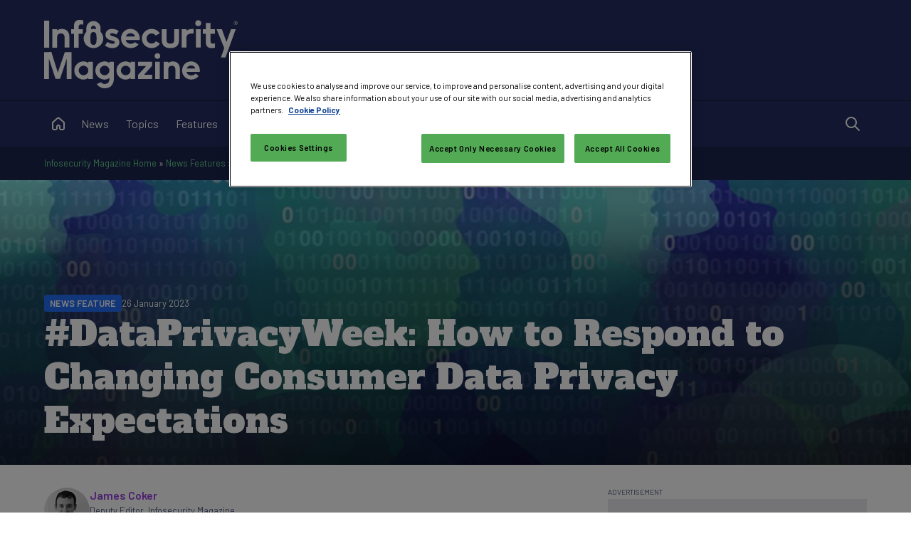

--- FILE ---
content_type: text/html; charset=utf-8
request_url: https://www.infosecurity-magazine.com/news-features/changing-customer-data-privacy/
body_size: 27546
content:


<!DOCTYPE html>

<html xmlns="http://www.w3.org/1999/xhtml" lang="en-gb">
<head><title>
	#DataPrivacyWeek: How to Respond to Changing Consumer Data Privacy Expectations - Infosecurity Magazine
</title><meta charset="UTF-8" /><script type="text/javascript">window.NREUM||(NREUM={});NREUM.info = {"beacon":"bam.eu01.nr-data.net","errorBeacon":"bam.eu01.nr-data.net","licenseKey":"NRJS-70b3f9b2c6f17cc4471","applicationID":"241052313","transactionName":"MhBSZQoZXxEDUkdRWQtacWIoV0UHD0FfWUIABh9GHRpBAwVUHVlFFQ0=","queueTime":0,"applicationTime":17,"agent":"","atts":""}</script><script type="text/javascript">(window.NREUM||(NREUM={})).init={privacy:{cookies_enabled:true},ajax:{deny_list:["bam.eu01.nr-data.net"]},feature_flags:["soft_nav"],distributed_tracing:{enabled:true}};(window.NREUM||(NREUM={})).loader_config={agentID:"322535572",accountID:"2916063",trustKey:"2916063",xpid:"Vg8GV1ZVCxACUFBSAgMEV1c=",licenseKey:"NRJS-70b3f9b2c6f17cc4471",applicationID:"241052313",browserID:"322535572"};window.NREUM||(NREUM={}),__nr_require=function(t,e,n){function r(n){if(!e[n]){var o=e[n]={exports:{}};t[n][0].call(o.exports,function(e){var o=t[n][1][e];return r(o||e)},o,o.exports)}return e[n].exports}if("function"==typeof __nr_require)return __nr_require;for(var o=0;o<n.length;o++)r(n[o]);return r}({1:[function(t,e,n){function r(t){try{s.console&&console.log(t)}catch(e){}}var o,i=t("ee"),a=t(31),s={};try{o=localStorage.getItem("__nr_flags").split(","),console&&"function"==typeof console.log&&(s.console=!0,o.indexOf("dev")!==-1&&(s.dev=!0),o.indexOf("nr_dev")!==-1&&(s.nrDev=!0))}catch(c){}s.nrDev&&i.on("internal-error",function(t){r(t.stack)}),s.dev&&i.on("fn-err",function(t,e,n){r(n.stack)}),s.dev&&(r("NR AGENT IN DEVELOPMENT MODE"),r("flags: "+a(s,function(t,e){return t}).join(", ")))},{}],2:[function(t,e,n){function r(t,e,n,r,s){try{l?l-=1:o(s||new UncaughtException(t,e,n),!0)}catch(f){try{i("ierr",[f,c.now(),!0])}catch(d){}}return"function"==typeof u&&u.apply(this,a(arguments))}function UncaughtException(t,e,n){this.message=t||"Uncaught error with no additional information",this.sourceURL=e,this.line=n}function o(t,e){var n=e?null:c.now();i("err",[t,n])}var i=t("handle"),a=t(32),s=t("ee"),c=t("loader"),f=t("gos"),u=window.onerror,d=!1,p="nr@seenError";if(!c.disabled){var l=0;c.features.err=!0,t(1),window.onerror=r;try{throw new Error}catch(h){"stack"in h&&(t(14),t(13),"addEventListener"in window&&t(7),c.xhrWrappable&&t(15),d=!0)}s.on("fn-start",function(t,e,n){d&&(l+=1)}),s.on("fn-err",function(t,e,n){d&&!n[p]&&(f(n,p,function(){return!0}),this.thrown=!0,o(n))}),s.on("fn-end",function(){d&&!this.thrown&&l>0&&(l-=1)}),s.on("internal-error",function(t){i("ierr",[t,c.now(),!0])})}},{}],3:[function(t,e,n){var r=t("loader");r.disabled||(r.features.ins=!0)},{}],4:[function(t,e,n){function r(){U++,L=g.hash,this[u]=y.now()}function o(){U--,g.hash!==L&&i(0,!0);var t=y.now();this[h]=~~this[h]+t-this[u],this[d]=t}function i(t,e){E.emit("newURL",[""+g,e])}function a(t,e){t.on(e,function(){this[e]=y.now()})}var s="-start",c="-end",f="-body",u="fn"+s,d="fn"+c,p="cb"+s,l="cb"+c,h="jsTime",m="fetch",v="addEventListener",w=window,g=w.location,y=t("loader");if(w[v]&&y.xhrWrappable&&!y.disabled){var x=t(11),b=t(12),E=t(9),R=t(7),O=t(14),T=t(8),S=t(15),P=t(10),M=t("ee"),C=M.get("tracer"),N=t(23);t(17),y.features.spa=!0;var L,U=0;M.on(u,r),b.on(p,r),P.on(p,r),M.on(d,o),b.on(l,o),P.on(l,o),M.buffer([u,d,"xhr-resolved"]),R.buffer([u]),O.buffer(["setTimeout"+c,"clearTimeout"+s,u]),S.buffer([u,"new-xhr","send-xhr"+s]),T.buffer([m+s,m+"-done",m+f+s,m+f+c]),E.buffer(["newURL"]),x.buffer([u]),b.buffer(["propagate",p,l,"executor-err","resolve"+s]),C.buffer([u,"no-"+u]),P.buffer(["new-jsonp","cb-start","jsonp-error","jsonp-end"]),a(T,m+s),a(T,m+"-done"),a(P,"new-jsonp"),a(P,"jsonp-end"),a(P,"cb-start"),E.on("pushState-end",i),E.on("replaceState-end",i),w[v]("hashchange",i,N(!0)),w[v]("load",i,N(!0)),w[v]("popstate",function(){i(0,U>1)},N(!0))}},{}],5:[function(t,e,n){function r(){var t=new PerformanceObserver(function(t,e){var n=t.getEntries();s(v,[n])});try{t.observe({entryTypes:["resource"]})}catch(e){}}function o(t){if(s(v,[window.performance.getEntriesByType(w)]),window.performance["c"+p])try{window.performance[h](m,o,!1)}catch(t){}else try{window.performance[h]("webkit"+m,o,!1)}catch(t){}}function i(t){}if(window.performance&&window.performance.timing&&window.performance.getEntriesByType){var a=t("ee"),s=t("handle"),c=t(14),f=t(13),u=t(6),d=t(23),p="learResourceTimings",l="addEventListener",h="removeEventListener",m="resourcetimingbufferfull",v="bstResource",w="resource",g="-start",y="-end",x="fn"+g,b="fn"+y,E="bstTimer",R="pushState",O=t("loader");if(!O.disabled){O.features.stn=!0,t(9),"addEventListener"in window&&t(7);var T=NREUM.o.EV;a.on(x,function(t,e){var n=t[0];n instanceof T&&(this.bstStart=O.now())}),a.on(b,function(t,e){var n=t[0];n instanceof T&&s("bst",[n,e,this.bstStart,O.now()])}),c.on(x,function(t,e,n){this.bstStart=O.now(),this.bstType=n}),c.on(b,function(t,e){s(E,[e,this.bstStart,O.now(),this.bstType])}),f.on(x,function(){this.bstStart=O.now()}),f.on(b,function(t,e){s(E,[e,this.bstStart,O.now(),"requestAnimationFrame"])}),a.on(R+g,function(t){this.time=O.now(),this.startPath=location.pathname+location.hash}),a.on(R+y,function(t){s("bstHist",[location.pathname+location.hash,this.startPath,this.time])}),u()?(s(v,[window.performance.getEntriesByType("resource")]),r()):l in window.performance&&(window.performance["c"+p]?window.performance[l](m,o,d(!1)):window.performance[l]("webkit"+m,o,d(!1))),document[l]("scroll",i,d(!1)),document[l]("keypress",i,d(!1)),document[l]("click",i,d(!1))}}},{}],6:[function(t,e,n){e.exports=function(){return"PerformanceObserver"in window&&"function"==typeof window.PerformanceObserver}},{}],7:[function(t,e,n){function r(t){for(var e=t;e&&!e.hasOwnProperty(u);)e=Object.getPrototypeOf(e);e&&o(e)}function o(t){s.inPlace(t,[u,d],"-",i)}function i(t,e){return t[1]}var a=t("ee").get("events"),s=t("wrap-function")(a,!0),c=t("gos"),f=XMLHttpRequest,u="addEventListener",d="removeEventListener";e.exports=a,"getPrototypeOf"in Object?(r(document),r(window),r(f.prototype)):f.prototype.hasOwnProperty(u)&&(o(window),o(f.prototype)),a.on(u+"-start",function(t,e){var n=t[1];if(null!==n&&("function"==typeof n||"object"==typeof n)){var r=c(n,"nr@wrapped",function(){function t(){if("function"==typeof n.handleEvent)return n.handleEvent.apply(n,arguments)}var e={object:t,"function":n}[typeof n];return e?s(e,"fn-",null,e.name||"anonymous"):n});this.wrapped=t[1]=r}}),a.on(d+"-start",function(t){t[1]=this.wrapped||t[1]})},{}],8:[function(t,e,n){function r(t,e,n){var r=t[e];"function"==typeof r&&(t[e]=function(){var t=i(arguments),e={};o.emit(n+"before-start",[t],e);var a;e[m]&&e[m].dt&&(a=e[m].dt);var s=r.apply(this,t);return o.emit(n+"start",[t,a],s),s.then(function(t){return o.emit(n+"end",[null,t],s),t},function(t){throw o.emit(n+"end",[t],s),t})})}var o=t("ee").get("fetch"),i=t(32),a=t(31);e.exports=o;var s=window,c="fetch-",f=c+"body-",u=["arrayBuffer","blob","json","text","formData"],d=s.Request,p=s.Response,l=s.fetch,h="prototype",m="nr@context";d&&p&&l&&(a(u,function(t,e){r(d[h],e,f),r(p[h],e,f)}),r(s,"fetch",c),o.on(c+"end",function(t,e){var n=this;if(e){var r=e.headers.get("content-length");null!==r&&(n.rxSize=r),o.emit(c+"done",[null,e],n)}else o.emit(c+"done",[t],n)}))},{}],9:[function(t,e,n){var r=t("ee").get("history"),o=t("wrap-function")(r);e.exports=r;var i=window.history&&window.history.constructor&&window.history.constructor.prototype,a=window.history;i&&i.pushState&&i.replaceState&&(a=i),o.inPlace(a,["pushState","replaceState"],"-")},{}],10:[function(t,e,n){function r(t){function e(){f.emit("jsonp-end",[],l),t.removeEventListener("load",e,c(!1)),t.removeEventListener("error",n,c(!1))}function n(){f.emit("jsonp-error",[],l),f.emit("jsonp-end",[],l),t.removeEventListener("load",e,c(!1)),t.removeEventListener("error",n,c(!1))}var r=t&&"string"==typeof t.nodeName&&"script"===t.nodeName.toLowerCase();if(r){var o="function"==typeof t.addEventListener;if(o){var a=i(t.src);if(a){var d=s(a),p="function"==typeof d.parent[d.key];if(p){var l={};u.inPlace(d.parent,[d.key],"cb-",l),t.addEventListener("load",e,c(!1)),t.addEventListener("error",n,c(!1)),f.emit("new-jsonp",[t.src],l)}}}}}function o(){return"addEventListener"in window}function i(t){var e=t.match(d);return e?e[1]:null}function a(t,e){var n=t.match(l),r=n[1],o=n[3];return o?a(o,e[r]):e[r]}function s(t){var e=t.match(p);return e&&e.length>=3?{key:e[2],parent:a(e[1],window)}:{key:t,parent:window}}var c=t(23),f=t("ee").get("jsonp"),u=t("wrap-function")(f);if(e.exports=f,o()){var d=/[?&](?:callback|cb)=([^&#]+)/,p=/(.*)\.([^.]+)/,l=/^(\w+)(\.|$)(.*)$/,h=["appendChild","insertBefore","replaceChild"];Node&&Node.prototype&&Node.prototype.appendChild?u.inPlace(Node.prototype,h,"dom-"):(u.inPlace(HTMLElement.prototype,h,"dom-"),u.inPlace(HTMLHeadElement.prototype,h,"dom-"),u.inPlace(HTMLBodyElement.prototype,h,"dom-")),f.on("dom-start",function(t){r(t[0])})}},{}],11:[function(t,e,n){var r=t("ee").get("mutation"),o=t("wrap-function")(r),i=NREUM.o.MO;e.exports=r,i&&(window.MutationObserver=function(t){return this instanceof i?new i(o(t,"fn-")):i.apply(this,arguments)},MutationObserver.prototype=i.prototype)},{}],12:[function(t,e,n){function r(t){var e=i.context(),n=s(t,"executor-",e,null,!1),r=new f(n);return i.context(r).getCtx=function(){return e},r}var o=t("wrap-function"),i=t("ee").get("promise"),a=t("ee").getOrSetContext,s=o(i),c=t(31),f=NREUM.o.PR;e.exports=i,f&&(window.Promise=r,["all","race"].forEach(function(t){var e=f[t];f[t]=function(n){function r(t){return function(){i.emit("propagate",[null,!o],a,!1,!1),o=o||!t}}var o=!1;c(n,function(e,n){Promise.resolve(n).then(r("all"===t),r(!1))});var a=e.apply(f,arguments),s=f.resolve(a);return s}}),["resolve","reject"].forEach(function(t){var e=f[t];f[t]=function(t){var n=e.apply(f,arguments);return t!==n&&i.emit("propagate",[t,!0],n,!1,!1),n}}),f.prototype["catch"]=function(t){return this.then(null,t)},f.prototype=Object.create(f.prototype,{constructor:{value:r}}),c(Object.getOwnPropertyNames(f),function(t,e){try{r[e]=f[e]}catch(n){}}),o.wrapInPlace(f.prototype,"then",function(t){return function(){var e=this,n=o.argsToArray.apply(this,arguments),r=a(e);r.promise=e,n[0]=s(n[0],"cb-",r,null,!1),n[1]=s(n[1],"cb-",r,null,!1);var c=t.apply(this,n);return r.nextPromise=c,i.emit("propagate",[e,!0],c,!1,!1),c}}),i.on("executor-start",function(t){t[0]=s(t[0],"resolve-",this,null,!1),t[1]=s(t[1],"resolve-",this,null,!1)}),i.on("executor-err",function(t,e,n){t[1](n)}),i.on("cb-end",function(t,e,n){i.emit("propagate",[n,!0],this.nextPromise,!1,!1)}),i.on("propagate",function(t,e,n){this.getCtx&&!e||(this.getCtx=function(){if(t instanceof Promise)var e=i.context(t);return e&&e.getCtx?e.getCtx():this})}),r.toString=function(){return""+f})},{}],13:[function(t,e,n){var r=t("ee").get("raf"),o=t("wrap-function")(r),i="equestAnimationFrame";e.exports=r,o.inPlace(window,["r"+i,"mozR"+i,"webkitR"+i,"msR"+i],"raf-"),r.on("raf-start",function(t){t[0]=o(t[0],"fn-")})},{}],14:[function(t,e,n){function r(t,e,n){t[0]=a(t[0],"fn-",null,n)}function o(t,e,n){this.method=n,this.timerDuration=isNaN(t[1])?0:+t[1],t[0]=a(t[0],"fn-",this,n)}var i=t("ee").get("timer"),a=t("wrap-function")(i),s="setTimeout",c="setInterval",f="clearTimeout",u="-start",d="-";e.exports=i,a.inPlace(window,[s,"setImmediate"],s+d),a.inPlace(window,[c],c+d),a.inPlace(window,[f,"clearImmediate"],f+d),i.on(c+u,r),i.on(s+u,o)},{}],15:[function(t,e,n){function r(t,e){d.inPlace(e,["onreadystatechange"],"fn-",s)}function o(){var t=this,e=u.context(t);t.readyState>3&&!e.resolved&&(e.resolved=!0,u.emit("xhr-resolved",[],t)),d.inPlace(t,y,"fn-",s)}function i(t){x.push(t),m&&(E?E.then(a):w?w(a):(R=-R,O.data=R))}function a(){for(var t=0;t<x.length;t++)r([],x[t]);x.length&&(x=[])}function s(t,e){return e}function c(t,e){for(var n in t)e[n]=t[n];return e}t(7);var f=t("ee"),u=f.get("xhr"),d=t("wrap-function")(u),p=t(23),l=NREUM.o,h=l.XHR,m=l.MO,v=l.PR,w=l.SI,g="readystatechange",y=["onload","onerror","onabort","onloadstart","onloadend","onprogress","ontimeout"],x=[];e.exports=u;var b=window.XMLHttpRequest=function(t){var e=new h(t);try{u.emit("new-xhr",[e],e),e.addEventListener(g,o,p(!1))}catch(n){try{u.emit("internal-error",[n])}catch(r){}}return e};if(c(h,b),b.prototype=h.prototype,d.inPlace(b.prototype,["open","send"],"-xhr-",s),u.on("send-xhr-start",function(t,e){r(t,e),i(e)}),u.on("open-xhr-start",r),m){var E=v&&v.resolve();if(!w&&!v){var R=1,O=document.createTextNode(R);new m(a).observe(O,{characterData:!0})}}else f.on("fn-end",function(t){t[0]&&t[0].type===g||a()})},{}],16:[function(t,e,n){function r(t){if(!s(t))return null;var e=window.NREUM;if(!e.loader_config)return null;var n=(e.loader_config.accountID||"").toString()||null,r=(e.loader_config.agentID||"").toString()||null,f=(e.loader_config.trustKey||"").toString()||null;if(!n||!r)return null;var h=l.generateSpanId(),m=l.generateTraceId(),v=Date.now(),w={spanId:h,traceId:m,timestamp:v};return(t.sameOrigin||c(t)&&p())&&(w.traceContextParentHeader=o(h,m),w.traceContextStateHeader=i(h,v,n,r,f)),(t.sameOrigin&&!u()||!t.sameOrigin&&c(t)&&d())&&(w.newrelicHeader=a(h,m,v,n,r,f)),w}function o(t,e){return"00-"+e+"-"+t+"-01"}function i(t,e,n,r,o){var i=0,a="",s=1,c="",f="";return o+"@nr="+i+"-"+s+"-"+n+"-"+r+"-"+t+"-"+a+"-"+c+"-"+f+"-"+e}function a(t,e,n,r,o,i){var a="btoa"in window&&"function"==typeof window.btoa;if(!a)return null;var s={v:[0,1],d:{ty:"Browser",ac:r,ap:o,id:t,tr:e,ti:n}};return i&&r!==i&&(s.d.tk=i),btoa(JSON.stringify(s))}function s(t){return f()&&c(t)}function c(t){var e=!1,n={};if("init"in NREUM&&"distributed_tracing"in NREUM.init&&(n=NREUM.init.distributed_tracing),t.sameOrigin)e=!0;else if(n.allowed_origins instanceof Array)for(var r=0;r<n.allowed_origins.length;r++){var o=h(n.allowed_origins[r]);if(t.hostname===o.hostname&&t.protocol===o.protocol&&t.port===o.port){e=!0;break}}return e}function f(){return"init"in NREUM&&"distributed_tracing"in NREUM.init&&!!NREUM.init.distributed_tracing.enabled}function u(){return"init"in NREUM&&"distributed_tracing"in NREUM.init&&!!NREUM.init.distributed_tracing.exclude_newrelic_header}function d(){return"init"in NREUM&&"distributed_tracing"in NREUM.init&&NREUM.init.distributed_tracing.cors_use_newrelic_header!==!1}function p(){return"init"in NREUM&&"distributed_tracing"in NREUM.init&&!!NREUM.init.distributed_tracing.cors_use_tracecontext_headers}var l=t(28),h=t(18);e.exports={generateTracePayload:r,shouldGenerateTrace:s}},{}],17:[function(t,e,n){function r(t){var e=this.params,n=this.metrics;if(!this.ended){this.ended=!0;for(var r=0;r<p;r++)t.removeEventListener(d[r],this.listener,!1);return e.protocol&&"data"===e.protocol?void g("Ajax/DataUrl/Excluded"):void(e.aborted||(n.duration=a.now()-this.startTime,this.loadCaptureCalled||4!==t.readyState?null==e.status&&(e.status=0):i(this,t),n.cbTime=this.cbTime,s("xhr",[e,n,this.startTime,this.endTime,"xhr"],this)))}}function o(t,e){var n=c(e),r=t.params;r.hostname=n.hostname,r.port=n.port,r.protocol=n.protocol,r.host=n.hostname+":"+n.port,r.pathname=n.pathname,t.parsedOrigin=n,t.sameOrigin=n.sameOrigin}function i(t,e){t.params.status=e.status;var n=v(e,t.lastSize);if(n&&(t.metrics.rxSize=n),t.sameOrigin){var r=e.getResponseHeader("X-NewRelic-App-Data");r&&(t.params.cat=r.split(", ").pop())}t.loadCaptureCalled=!0}var a=t("loader");if(a.xhrWrappable&&!a.disabled){var s=t("handle"),c=t(18),f=t(16).generateTracePayload,u=t("ee"),d=["load","error","abort","timeout"],p=d.length,l=t("id"),h=t(24),m=t(22),v=t(19),w=t(23),g=t(25).recordSupportability,y=NREUM.o.REQ,x=window.XMLHttpRequest;a.features.xhr=!0,t(15),t(8),u.on("new-xhr",function(t){var e=this;e.totalCbs=0,e.called=0,e.cbTime=0,e.end=r,e.ended=!1,e.xhrGuids={},e.lastSize=null,e.loadCaptureCalled=!1,e.params=this.params||{},e.metrics=this.metrics||{},t.addEventListener("load",function(n){i(e,t)},w(!1)),h&&(h>34||h<10)||t.addEventListener("progress",function(t){e.lastSize=t.loaded},w(!1))}),u.on("open-xhr-start",function(t){this.params={method:t[0]},o(this,t[1]),this.metrics={}}),u.on("open-xhr-end",function(t,e){"loader_config"in NREUM&&"xpid"in NREUM.loader_config&&this.sameOrigin&&e.setRequestHeader("X-NewRelic-ID",NREUM.loader_config.xpid);var n=f(this.parsedOrigin);if(n){var r=!1;n.newrelicHeader&&(e.setRequestHeader("newrelic",n.newrelicHeader),r=!0),n.traceContextParentHeader&&(e.setRequestHeader("traceparent",n.traceContextParentHeader),n.traceContextStateHeader&&e.setRequestHeader("tracestate",n.traceContextStateHeader),r=!0),r&&(this.dt=n)}}),u.on("send-xhr-start",function(t,e){var n=this.metrics,r=t[0],o=this;if(n&&r){var i=m(r);i&&(n.txSize=i)}this.startTime=a.now(),this.listener=function(t){try{"abort"!==t.type||o.loadCaptureCalled||(o.params.aborted=!0),("load"!==t.type||o.called===o.totalCbs&&(o.onloadCalled||"function"!=typeof e.onload))&&o.end(e)}catch(n){try{u.emit("internal-error",[n])}catch(r){}}};for(var s=0;s<p;s++)e.addEventListener(d[s],this.listener,w(!1))}),u.on("xhr-cb-time",function(t,e,n){this.cbTime+=t,e?this.onloadCalled=!0:this.called+=1,this.called!==this.totalCbs||!this.onloadCalled&&"function"==typeof n.onload||this.end(n)}),u.on("xhr-load-added",function(t,e){var n=""+l(t)+!!e;this.xhrGuids&&!this.xhrGuids[n]&&(this.xhrGuids[n]=!0,this.totalCbs+=1)}),u.on("xhr-load-removed",function(t,e){var n=""+l(t)+!!e;this.xhrGuids&&this.xhrGuids[n]&&(delete this.xhrGuids[n],this.totalCbs-=1)}),u.on("xhr-resolved",function(){this.endTime=a.now()}),u.on("addEventListener-end",function(t,e){e instanceof x&&"load"===t[0]&&u.emit("xhr-load-added",[t[1],t[2]],e)}),u.on("removeEventListener-end",function(t,e){e instanceof x&&"load"===t[0]&&u.emit("xhr-load-removed",[t[1],t[2]],e)}),u.on("fn-start",function(t,e,n){e instanceof x&&("onload"===n&&(this.onload=!0),("load"===(t[0]&&t[0].type)||this.onload)&&(this.xhrCbStart=a.now()))}),u.on("fn-end",function(t,e){this.xhrCbStart&&u.emit("xhr-cb-time",[a.now()-this.xhrCbStart,this.onload,e],e)}),u.on("fetch-before-start",function(t){function e(t,e){var n=!1;return e.newrelicHeader&&(t.set("newrelic",e.newrelicHeader),n=!0),e.traceContextParentHeader&&(t.set("traceparent",e.traceContextParentHeader),e.traceContextStateHeader&&t.set("tracestate",e.traceContextStateHeader),n=!0),n}var n,r=t[1]||{};"string"==typeof t[0]?n=t[0]:t[0]&&t[0].url?n=t[0].url:window.URL&&t[0]&&t[0]instanceof URL&&(n=t[0].href),n&&(this.parsedOrigin=c(n),this.sameOrigin=this.parsedOrigin.sameOrigin);var o=f(this.parsedOrigin);if(o&&(o.newrelicHeader||o.traceContextParentHeader))if("string"==typeof t[0]||window.URL&&t[0]&&t[0]instanceof URL){var i={};for(var a in r)i[a]=r[a];i.headers=new Headers(r.headers||{}),e(i.headers,o)&&(this.dt=o),t.length>1?t[1]=i:t.push(i)}else t[0]&&t[0].headers&&e(t[0].headers,o)&&(this.dt=o)}),u.on("fetch-start",function(t,e){this.params={},this.metrics={},this.startTime=a.now(),this.dt=e,t.length>=1&&(this.target=t[0]),t.length>=2&&(this.opts=t[1]);var n,r=this.opts||{},i=this.target;if("string"==typeof i?n=i:"object"==typeof i&&i instanceof y?n=i.url:window.URL&&"object"==typeof i&&i instanceof URL&&(n=i.href),o(this,n),"data"!==this.params.protocol){var s=(""+(i&&i instanceof y&&i.method||r.method||"GET")).toUpperCase();this.params.method=s,this.txSize=m(r.body)||0}}),u.on("fetch-done",function(t,e){if(this.endTime=a.now(),this.params||(this.params={}),"data"===this.params.protocol)return void g("Ajax/DataUrl/Excluded");this.params.status=e?e.status:0;var n;"string"==typeof this.rxSize&&this.rxSize.length>0&&(n=+this.rxSize);var r={txSize:this.txSize,rxSize:n,duration:a.now()-this.startTime};s("xhr",[this.params,r,this.startTime,this.endTime,"fetch"],this)})}},{}],18:[function(t,e,n){var r={};e.exports=function(t){if(t in r)return r[t];if(0===(t||"").indexOf("data:"))return{protocol:"data"};var e=document.createElement("a"),n=window.location,o={};e.href=t,o.port=e.port;var i=e.href.split("://");!o.port&&i[1]&&(o.port=i[1].split("/")[0].split("@").pop().split(":")[1]),o.port&&"0"!==o.port||(o.port="https"===i[0]?"443":"80"),o.hostname=e.hostname||n.hostname,o.pathname=e.pathname,o.protocol=i[0],"/"!==o.pathname.charAt(0)&&(o.pathname="/"+o.pathname);var a=!e.protocol||":"===e.protocol||e.protocol===n.protocol,s=e.hostname===document.domain&&e.port===n.port;return o.sameOrigin=a&&(!e.hostname||s),"/"===o.pathname&&(r[t]=o),o}},{}],19:[function(t,e,n){function r(t,e){var n=t.responseType;return"json"===n&&null!==e?e:"arraybuffer"===n||"blob"===n||"json"===n?o(t.response):"text"===n||""===n||void 0===n?o(t.responseText):void 0}var o=t(22);e.exports=r},{}],20:[function(t,e,n){function r(){}function o(t,e,n,r){return function(){return u.recordSupportability("API/"+e+"/called"),i(t+e,[f.now()].concat(s(arguments)),n?null:this,r),n?void 0:this}}var i=t("handle"),a=t(31),s=t(32),c=t("ee").get("tracer"),f=t("loader"),u=t(25),d=NREUM;"undefined"==typeof window.newrelic&&(newrelic=d);var p=["setPageViewName","setCustomAttribute","setErrorHandler","finished","addToTrace","inlineHit","addRelease"],l="api-",h=l+"ixn-";a(p,function(t,e){d[e]=o(l,e,!0,"api")}),d.addPageAction=o(l,"addPageAction",!0),d.setCurrentRouteName=o(l,"routeName",!0),e.exports=newrelic,d.interaction=function(){return(new r).get()};var m=r.prototype={createTracer:function(t,e){var n={},r=this,o="function"==typeof e;return i(h+"tracer",[f.now(),t,n],r),function(){if(c.emit((o?"":"no-")+"fn-start",[f.now(),r,o],n),o)try{return e.apply(this,arguments)}catch(t){throw c.emit("fn-err",[arguments,this,t],n),t}finally{c.emit("fn-end",[f.now()],n)}}}};a("actionText,setName,setAttribute,save,ignore,onEnd,getContext,end,get".split(","),function(t,e){m[e]=o(h,e)}),newrelic.noticeError=function(t,e){"string"==typeof t&&(t=new Error(t)),u.recordSupportability("API/noticeError/called"),i("err",[t,f.now(),!1,e])}},{}],21:[function(t,e,n){function r(t){if(NREUM.init){for(var e=NREUM.init,n=t.split("."),r=0;r<n.length-1;r++)if(e=e[n[r]],"object"!=typeof e)return;return e=e[n[n.length-1]]}}e.exports={getConfiguration:r}},{}],22:[function(t,e,n){e.exports=function(t){if("string"==typeof t&&t.length)return t.length;if("object"==typeof t){if("undefined"!=typeof ArrayBuffer&&t instanceof ArrayBuffer&&t.byteLength)return t.byteLength;if("undefined"!=typeof Blob&&t instanceof Blob&&t.size)return t.size;if(!("undefined"!=typeof FormData&&t instanceof FormData))try{return JSON.stringify(t).length}catch(e){return}}}},{}],23:[function(t,e,n){var r=!1;try{var o=Object.defineProperty({},"passive",{get:function(){r=!0}});window.addEventListener("testPassive",null,o),window.removeEventListener("testPassive",null,o)}catch(i){}e.exports=function(t){return r?{passive:!0,capture:!!t}:!!t}},{}],24:[function(t,e,n){var r=0,o=navigator.userAgent.match(/Firefox[\/\s](\d+\.\d+)/);o&&(r=+o[1]),e.exports=r},{}],25:[function(t,e,n){function r(t,e){var n=[a,t,{name:t},e];return i("storeMetric",n,null,"api"),n}function o(t,e){var n=[s,t,{name:t},e];return i("storeEventMetrics",n,null,"api"),n}var i=t("handle"),a="sm",s="cm";e.exports={constants:{SUPPORTABILITY_METRIC:a,CUSTOM_METRIC:s},recordSupportability:r,recordCustom:o}},{}],26:[function(t,e,n){function r(){return s.exists&&performance.now?Math.round(performance.now()):(i=Math.max((new Date).getTime(),i))-a}function o(){return i}var i=(new Date).getTime(),a=i,s=t(33);e.exports=r,e.exports.offset=a,e.exports.getLastTimestamp=o},{}],27:[function(t,e,n){function r(t,e){var n=t.getEntries();n.forEach(function(t){"first-paint"===t.name?l("timing",["fp",Math.floor(t.startTime)]):"first-contentful-paint"===t.name&&l("timing",["fcp",Math.floor(t.startTime)])})}function o(t,e){var n=t.getEntries();if(n.length>0){var r=n[n.length-1];if(f&&f<r.startTime)return;var o=[r],i=a({});i&&o.push(i),l("lcp",o)}}function i(t){t.getEntries().forEach(function(t){t.hadRecentInput||l("cls",[t])})}function a(t){var e=navigator.connection||navigator.mozConnection||navigator.webkitConnection;if(e)return e.type&&(t["net-type"]=e.type),e.effectiveType&&(t["net-etype"]=e.effectiveType),e.rtt&&(t["net-rtt"]=e.rtt),e.downlink&&(t["net-dlink"]=e.downlink),t}function s(t){if(t instanceof w&&!y){var e=Math.round(t.timeStamp),n={type:t.type};a(n),e<=h.now()?n.fid=h.now()-e:e>h.offset&&e<=Date.now()?(e-=h.offset,n.fid=h.now()-e):e=h.now(),y=!0,l("timing",["fi",e,n])}}function c(t){"hidden"===t&&(f=h.now(),l("pageHide",[f]))}if(!("init"in NREUM&&"page_view_timing"in NREUM.init&&"enabled"in NREUM.init.page_view_timing&&NREUM.init.page_view_timing.enabled===!1)){var f,u,d,p,l=t("handle"),h=t("loader"),m=t(30),v=t(23),w=NREUM.o.EV;if("PerformanceObserver"in window&&"function"==typeof window.PerformanceObserver){u=new PerformanceObserver(r);try{u.observe({entryTypes:["paint"]})}catch(g){}d=new PerformanceObserver(o);try{d.observe({entryTypes:["largest-contentful-paint"]})}catch(g){}p=new PerformanceObserver(i);try{p.observe({type:"layout-shift",buffered:!0})}catch(g){}}if("addEventListener"in document){var y=!1,x=["click","keydown","mousedown","pointerdown","touchstart"];x.forEach(function(t){document.addEventListener(t,s,v(!1))})}m(c)}},{}],28:[function(t,e,n){function r(){function t(){return e?15&e[n++]:16*Math.random()|0}var e=null,n=0,r=window.crypto||window.msCrypto;r&&r.getRandomValues&&(e=r.getRandomValues(new Uint8Array(31)));for(var o,i="xxxxxxxx-xxxx-4xxx-yxxx-xxxxxxxxxxxx",a="",s=0;s<i.length;s++)o=i[s],"x"===o?a+=t().toString(16):"y"===o?(o=3&t()|8,a+=o.toString(16)):a+=o;return a}function o(){return a(16)}function i(){return a(32)}function a(t){function e(){return n?15&n[r++]:16*Math.random()|0}var n=null,r=0,o=window.crypto||window.msCrypto;o&&o.getRandomValues&&Uint8Array&&(n=o.getRandomValues(new Uint8Array(t)));for(var i=[],a=0;a<t;a++)i.push(e().toString(16));return i.join("")}e.exports={generateUuid:r,generateSpanId:o,generateTraceId:i}},{}],29:[function(t,e,n){function r(t,e){if(!o)return!1;if(t!==o)return!1;if(!e)return!0;if(!i)return!1;for(var n=i.split("."),r=e.split("."),a=0;a<r.length;a++)if(r[a]!==n[a])return!1;return!0}var o=null,i=null,a=/Version\/(\S+)\s+Safari/;if(navigator.userAgent){var s=navigator.userAgent,c=s.match(a);c&&s.indexOf("Chrome")===-1&&s.indexOf("Chromium")===-1&&(o="Safari",i=c[1])}e.exports={agent:o,version:i,match:r}},{}],30:[function(t,e,n){function r(t){function e(){t(s&&document[s]?document[s]:document[i]?"hidden":"visible")}"addEventListener"in document&&a&&document.addEventListener(a,e,o(!1))}var o=t(23);e.exports=r;var i,a,s;"undefined"!=typeof document.hidden?(i="hidden",a="visibilitychange",s="visibilityState"):"undefined"!=typeof document.msHidden?(i="msHidden",a="msvisibilitychange"):"undefined"!=typeof document.webkitHidden&&(i="webkitHidden",a="webkitvisibilitychange",s="webkitVisibilityState")},{}],31:[function(t,e,n){function r(t,e){var n=[],r="",i=0;for(r in t)o.call(t,r)&&(n[i]=e(r,t[r]),i+=1);return n}var o=Object.prototype.hasOwnProperty;e.exports=r},{}],32:[function(t,e,n){function r(t,e,n){e||(e=0),"undefined"==typeof n&&(n=t?t.length:0);for(var r=-1,o=n-e||0,i=Array(o<0?0:o);++r<o;)i[r]=t[e+r];return i}e.exports=r},{}],33:[function(t,e,n){e.exports={exists:"undefined"!=typeof window.performance&&window.performance.timing&&"undefined"!=typeof window.performance.timing.navigationStart}},{}],ee:[function(t,e,n){function r(){}function o(t){function e(t){return t&&t instanceof r?t:t?f(t,c,a):a()}function n(n,r,o,i,a){if(a!==!1&&(a=!0),!l.aborted||i){t&&a&&t(n,r,o);for(var s=e(o),c=m(n),f=c.length,u=0;u<f;u++)c[u].apply(s,r);var p=d[y[n]];return p&&p.push([x,n,r,s]),s}}function i(t,e){g[t]=m(t).concat(e)}function h(t,e){var n=g[t];if(n)for(var r=0;r<n.length;r++)n[r]===e&&n.splice(r,1)}function m(t){return g[t]||[]}function v(t){return p[t]=p[t]||o(n)}function w(t,e){l.aborted||u(t,function(t,n){e=e||"feature",y[n]=e,e in d||(d[e]=[])})}var g={},y={},x={on:i,addEventListener:i,removeEventListener:h,emit:n,get:v,listeners:m,context:e,buffer:w,abort:s,aborted:!1};return x}function i(t){return f(t,c,a)}function a(){return new r}function s(){(d.api||d.feature)&&(l.aborted=!0,d=l.backlog={})}var c="nr@context",f=t("gos"),u=t(31),d={},p={},l=e.exports=o();e.exports.getOrSetContext=i,l.backlog=d},{}],gos:[function(t,e,n){function r(t,e,n){if(o.call(t,e))return t[e];var r=n();if(Object.defineProperty&&Object.keys)try{return Object.defineProperty(t,e,{value:r,writable:!0,enumerable:!1}),r}catch(i){}return t[e]=r,r}var o=Object.prototype.hasOwnProperty;e.exports=r},{}],handle:[function(t,e,n){function r(t,e,n,r){o.buffer([t],r),o.emit(t,e,n)}var o=t("ee").get("handle");e.exports=r,r.ee=o},{}],id:[function(t,e,n){function r(t){var e=typeof t;return!t||"object"!==e&&"function"!==e?-1:t===window?0:a(t,i,function(){return o++})}var o=1,i="nr@id",a=t("gos");e.exports=r},{}],loader:[function(t,e,n){function r(){if(!T++){var t=O.info=NREUM.info,e=m.getElementsByTagName("script")[0];if(setTimeout(f.abort,3e4),!(t&&t.licenseKey&&t.applicationID&&e))return f.abort();c(E,function(e,n){t[e]||(t[e]=n)});var n=a();s("mark",["onload",n+O.offset],null,"api"),s("timing",["load",n]);var r=m.createElement("script");0===t.agent.indexOf("http://")||0===t.agent.indexOf("https://")?r.src=t.agent:r.src=l+"://"+t.agent,e.parentNode.insertBefore(r,e)}}function o(){"complete"===m.readyState&&i()}function i(){s("mark",["domContent",a()+O.offset],null,"api")}var a=t(26),s=t("handle"),c=t(31),f=t("ee"),u=t(29),d=t(21),p=t(23),l=d.getConfiguration("ssl")===!1?"http":"https",h=window,m=h.document,v="addEventListener",w="attachEvent",g=h.XMLHttpRequest,y=g&&g.prototype,x=!1;NREUM.o={ST:setTimeout,SI:h.setImmediate,CT:clearTimeout,XHR:g,REQ:h.Request,EV:h.Event,PR:h.Promise,MO:h.MutationObserver};var b=""+location,E={beacon:"bam.nr-data.net",errorBeacon:"bam.nr-data.net",agent:"js-agent.newrelic.com/nr-spa-1216.min.js"},R=g&&y&&y[v]&&!/CriOS/.test(navigator.userAgent),O=e.exports={offset:a.getLastTimestamp(),now:a,origin:b,features:{},xhrWrappable:R,userAgent:u,disabled:x};if(!x){t(20),t(27),m[v]?(m[v]("DOMContentLoaded",i,p(!1)),h[v]("load",r,p(!1))):(m[w]("onreadystatechange",o),h[w]("onload",r)),s("mark",["firstbyte",a.getLastTimestamp()],null,"api");var T=0}},{}],"wrap-function":[function(t,e,n){function r(t,e){function n(e,n,r,c,f){function nrWrapper(){var i,a,u,p;try{a=this,i=d(arguments),u="function"==typeof r?r(i,a):r||{}}catch(l){o([l,"",[i,a,c],u],t)}s(n+"start",[i,a,c],u,f);try{return p=e.apply(a,i)}catch(h){throw s(n+"err",[i,a,h],u,f),h}finally{s(n+"end",[i,a,p],u,f)}}return a(e)?e:(n||(n=""),nrWrapper[p]=e,i(e,nrWrapper,t),nrWrapper)}function r(t,e,r,o,i){r||(r="");var s,c,f,u="-"===r.charAt(0);for(f=0;f<e.length;f++)c=e[f],s=t[c],a(s)||(t[c]=n(s,u?c+r:r,o,c,i))}function s(n,r,i,a){if(!h||e){var s=h;h=!0;try{t.emit(n,r,i,e,a)}catch(c){o([c,n,r,i],t)}h=s}}return t||(t=u),n.inPlace=r,n.flag=p,n}function o(t,e){e||(e=u);try{e.emit("internal-error",t)}catch(n){}}function i(t,e,n){if(Object.defineProperty&&Object.keys)try{var r=Object.keys(t);return r.forEach(function(n){Object.defineProperty(e,n,{get:function(){return t[n]},set:function(e){return t[n]=e,e}})}),e}catch(i){o([i],n)}for(var a in t)l.call(t,a)&&(e[a]=t[a]);return e}function a(t){return!(t&&t instanceof Function&&t.apply&&!t[p])}function s(t,e){var n=e(t);return n[p]=t,i(t,n,u),n}function c(t,e,n){var r=t[e];t[e]=s(r,n)}function f(){for(var t=arguments.length,e=new Array(t),n=0;n<t;++n)e[n]=arguments[n];return e}var u=t("ee"),d=t(32),p="nr@original",l=Object.prototype.hasOwnProperty,h=!1;e.exports=r,e.exports.wrapFunction=s,e.exports.wrapInPlace=c,e.exports.argsToArray=f},{}]},{},["loader",2,17,5,3,4]);</script>

    <!-- Generated 2026-01-24T10:35:03 -->

    
    <link rel="dns-prefetch" href="https://assets.infosecurity-magazine.com" />
    <link rel="preload" href="https://securepubads.g.doubleclick.net/tag/js/gpt.js" as="script"/>
    <link rel="preload" href="https://cdn.jsdelivr.net/npm/jquery@3.7.0/dist/jquery.min.js" as="script"/>
    <link rel="preload" href="https://cdn.jsdelivr.net/npm/underscore@1.13.6/underscore-min.min.js" as="script"/>
    <link rel="preconnect" href="https://www.google-analytics.com" />
    <link rel="preconnect" href="https://www.googletagmanager.com" />
    <link rel="preconnect" href="https://fonts.googleapis.com" />
    <link rel="preconnect" href="https://fonts.gstatic.com" crossorigin/>
    <meta name="viewport" content="width=device-width,initial-scale=1"/>
    <meta name="format-detection" content="telephone=no"/>
    <meta name="HandheldFriendly" content="True"/>
    <link rel="canonical" href="https://www.infosecurity-magazine.com/news-features/changing-customer-data-privacy/" />
    <meta property="og:url" content="https://www.infosecurity-magazine.com/news-features/changing-customer-data-privacy/"/>
    <meta property="og:title" content="#DataPrivacyWeek: How to Respond to Changing Consumer Data Privacy Expectations "/>
    <meta property="twitter:title" content="#DataPrivacyWeek: How to Respond to Changing Consumer Data Privacy Expectations "/>
    <meta property="og:description" content="Infosecurity speaks to leading experts about how organizations should adapt their privacy strategies to changing consumer expectations"/>
    <meta property="twitter:description" content="Infosecurity speaks to leading experts about how organizations should adapt their privacy strategies to changing consumer expectations"/>
    <meta property="og:site_name" content="Infosecurity Magazine"/>
    <meta property="twitter:site" content="@InfosecurityMag"/>
    <meta property="twitter:card" content="summary_large_image"/>
    <link rel="shortcut icon" href="https://www.infosecurity-magazine.com/favicon.ico" type="image/x-icon"/>
    <link rel="apple-touch-icon" href="https://www.infosecurity-magazine.com/_common/img/icons/apple-icon-57x57.png" sizes="57x57"/>
    <link rel="apple-touch-icon" href="https://www.infosecurity-magazine.com/_common/img/icons/apple-icon-60x60.png" sizes="60x60"/>
    <link rel="apple-touch-icon" href="https://www.infosecurity-magazine.com/_common/img/icons/apple-icon-72x72.png" sizes="72x72"/>
    <link rel="apple-touch-icon" href="https://www.infosecurity-magazine.com/_common/img/icons/apple-icon-76x76.png" sizes="76x76"/>
    <link rel="apple-touch-icon" href="https://www.infosecurity-magazine.com/_common/img/icons/apple-icon-114x114.png" sizes="114x114"/>
    <link rel="apple-touch-icon" href="https://www.infosecurity-magazine.com/_common/img/icons/apple-icon-120x120.png" sizes="120x120"/>
    <link rel="apple-touch-icon" href="https://www.infosecurity-magazine.com/_common/img/icons/apple-icon-144x144.png" sizes="144x144"/>
    <link rel="apple-touch-icon" href="https://www.infosecurity-magazine.com/_common/img/icons/apple-icon-152x152.png" sizes="152x152"/>
    <link rel="apple-touch-icon" href="https://www.infosecurity-magazine.com/_common/img/icons/apple-icon-180x180.png" sizes="180x180"/>
    <link rel="icon" href="https://www.infosecurity-magazine.com/_common/img/icons/android-icon-192x192.png" sizes="192x192" type="image/png"/>
    <link rel="icon" href="https://www.infosecurity-magazine.com/_common/img/icons/favicon-32x32.png" sizes="32x32" type="image/png"/>
    <link rel="icon" href="https://www.infosecurity-magazine.com/_common/img/icons/favicon-96x96.png" sizes="96x96" type="image/png"/>
    <link rel="icon" href="https://www.infosecurity-magazine.com/_common/img/icons/favicon-16x16.png" sizes="16x16" type="image/png"/>
    <link rel="mainfest" href="https://www.infosecurity-magazine.com/manifest.json" />
    <meta name="apple-mobile-web-app-title" content="Infosecurity Magazine"/>
    <meta name="application-name" content="Infosecurity Magazine"/>
    <meta name="msapplication-TileColor" content="#ffffff"/>
    <meta name="msapplication-TileImage" content="https://www.infosecurity-magazine.com/_common/img/icons/ms-icon-144x144.png"/>
    <meta name="theme-color" content="#ffffff"/>
    <meta name="description" content="Infosecurity speaks to leading experts about how organizations should adapt their privacy strategies to changing consumer expectations"/>
    <meta property="og:image" content="https://assets.infosecurity-magazine.com/webpage/og/08fc6388-57a8-44ac-b516-c2e1c05c255a.jpg"/>
    <meta property="twitter:image:src" content="https://assets.infosecurity-magazine.com/webpage/tw/08fc6388-57a8-44ac-b516-c2e1c05c255a.jpg"/>
    <meta property="og:type" content="article"/>
    <meta property="article:publisher" content="https://www.facebook.com/pages/Infosecurity-Magazine/210560332330063"/>
    <meta property="article:published_time" content="2023-01-26T14:00:00"/>
    <meta name="author" content="James Coker"/>
    <meta property="article:author" content="https://www.infosecurity-magazine.com/profile/james-coker/"/>
    <meta property="article:author:first_name" content="James"/>
    <meta property="article:author:last_name" content="Coker"/>
    <meta property="twitter:creator" content="@ReporterCoker"/>
    <script type="application/ld+json">{"@context":"https://schema.org","@type":"AnalysisNewsArticle","name":"#DataPrivacyWeek: How to Respond to Changing Consumer Data Privacy Expectations ","description":"Infosecurity speaks to leading experts about how organizations should adapt their privacy strategies to changing consumer expectations","image":{"@type":"ImageObject","url":"https://assets.infosecurity-magazine.com/webpage/og/08fc6388-57a8-44ac-b516-c2e1c05c255a.jpg"},"mainEntityOfPage":"https://www.infosecurity-magazine.com/news-features/changing-customer-data-privacy/","url":"https://www.infosecurity-magazine.com/news-features/changing-customer-data-privacy/","author":{"@type":"Person","name":"James Coker","url":"https://www.infosecurity-magazine.com/profile/james-coker/","familyName":"Coker","givenName":"James"},"dateModified":"2024-05-31T03:30:41.46+00:00","datePublished":"2023-01-26T14:00:00+00:00","headline":"#DataPrivacyWeek: How to Respond to Changing Consumer Data Privacy Expectations ","publisher":{"@type":"Organization","name":"Infosecurity Magazine","sameAs":["https://www.facebook.com/pages/Infosecurity-Magazine/210560332330063","https://x.com/InfosecurityMag","https://www.linkedin.com/company/infosecurity-magazine/"],"url":"https://www.infosecurity-magazine.com/","logo":{"@type":"ImageObject","url":"https://www.infosecurity-magazine.com/_common/img/logo.png"}},"articleBody":"Infosecurity speaks to leading experts about how organizations should adapt their privacy strategies to changing consumer expectations"}</script>
    <link rel="stylesheet" type="text/css" href="https://fonts.googleapis.com/css2?family=Alfa+Slab+One&family=Barlow:ital,wght@0,400;0,600;0,700;1,400;1,600;1,700&display=swap"/>
    <link rel="stylesheet" type="text/css" href="/_common/css/26011901/base.min.css?v=26011901"/>
    <link rel="stylesheet" type="text/css" href="/_common/css/26011901/article.min.css?v=26011901"/>

    <script>window.dataLayer = window.dataLayer || [];</script>

    <!-- OneTrust Cookies Consent Notice start -->
    <script src="https://cdn.cookielaw.org/scripttemplates/otSDKStub.js"  type="text/javascript" charset="UTF-8" data-domain-script="6b575081-117f-49ba-bff7-347875107505"></script>
    <script type="text/javascript">
        function OptanonWrapper() { window.dataLayer.push({ event: 'OneTrustGroupsUpdated' }); }
    </script>
    <!-- OneTrust Cookies Consent Notice end -->

    
    <script type="text/javascript" src="https://cdn.jsdelivr.net/npm/jquery@3.7.0/dist/jquery.min.js"></script>
    <script type="text/javascript" src="https://securepubads.g.doubleclick.net/tag/js/gpt.js" async></script>

    <!-- Google Tag Manager -->
    <script>(function (w, d, s, l, i) {
            w[l] = w[l] || []; w[l].push({
                'gtm.start':
                    new Date().getTime(), event: 'gtm.js'
            }); var f = d.getElementsByTagName(s)[0],
                j = d.createElement(s), dl = l != 'dataLayer' ? '&l=' + l : ''; j.async = true; j.src =
                    'https://www.googletagmanager.com/gtm.js?id=' + i + dl; f.parentNode.insertBefore(j, f);
        })(window, document, 'script', 'dataLayer', 'GTM-MJ69SWF');</script>
    <!-- End Google Tag Manager -->

    <script type="text/javascript">
        (function () {
            var date = new Date(); date.setTime(date.getTime() + (5 * 24 * 60 * 60 * 1000));
            document.cookie = 'ISM.ScreenSize=' + screen.width + ';expires=' + date.toGMTString + ';';
        }());
    </script>
</head>
<body>
    <!-- Google Tag Manager (noscript) -->
    <noscript>
        <iframe src="https://www.googletagmanager.com/ns.html?id=GTM-MJ69SWF"
            height="0" width="0" style="display: none; visibility: hidden"></iframe>
    </noscript>
    <!-- End Google Tag Manager (noscript) -->

    
        <div class="header-ad-row">
            <div class="dfp leaderboard"><div class="slot" id="dfp-ad-e782b732-dbe2-4eea-a32d-8c0b60bd6bc4" data-ad-sizes="[728,90]"></div></div>
        </div>
        <header>
            <div class="header-logo-row container">
                <a href="https://www.infosecurity-magazine.com/" class="infosec-logo">
                    <svg xmlns="http://www.w3.org/2000/svg" xmlns:xlink="http://www.w3.org/1999/xlink" viewBox="0 0 469.66 165.82" role="img" aria-label="Infosecurity Magazine">
                        <path d="M0,67.15V1.6h12.3v65.55s-12.3,0-12.3,0Z"/>
                        <path d="M49.76,67.15v-23.84c0-8.64-4.6-10.51-9.2-10.51s-9.2,1.78-9.2,10.33v24.03h-11.55V22.55h11.55v3.29c2.53-1.88,5.63-4.13,11.73-4.13,9.76,0,18.21,5.73,18.21,19.71v25.72h-11.55.01Z"/>
                        <path d="M72.39,67.15v-33.51h-6.57v-11.08h6.57v-8.1c0-8.73,4.13-14.46,13.8-14.46,2.53,0,6.38.38,8.64,1.13v10.23s-3.29-.47-5.45-.47c-3.57,0-5.45,1.31-5.45,6.01v5.66h9.95v11.08h-9.95v33.51h-11.55,0Z"/>
                        <path d="M153.78,53.25c4.13,3.57,9.11,4.6,12.3,4.6,4.13,0,5.45-1.69,5.45-3.29,0-6.67-22.62-2.53-22.62-18.59,0-8.17,5.82-14.27,15.77-14.27,3.94,0,11.17.94,16.24,5.63l-6.1,8.26c-3.94-2.72-7.6-3.38-10.04-3.38-3.85,0-4.6,1.69-4.6,2.82,0,6.29,22.34,3.29,22.34,19.15,0,8.17-5.91,14.17-17.18,14.17-8.26,0-13.61-3.19-17.65-6.29l6.1-8.82h-.01Z"/>
                        <path d="M280.9,57.38c-4.13,6.57-11.64,10.98-20.18,10.98-13.14,0-23.66-10.51-23.66-23.37s10.51-23.28,23.66-23.28c8.45,0,15.77,4.22,20,10.61l-9.86,5.73c-2.25-3.19-5.91-5.26-10.14-5.26-6.76,0-12.3,5.63-12.3,12.2s5.54,12.3,12.3,12.3c4.41,0,8.26-2.25,10.42-5.73l9.76,5.82h0Z"/>
                        <path d="M209.64,21.71c-14.18,0-23.09,10.89-23.09,23.56s10.33,23.09,23.75,23.09c7.59,0,14.72-3.37,18.76-9.08l-8.8-5.25c-2.65,2.71-6.46,3.91-10.05,3.91-6.67,0-11.08-3.85-12.39-9.29h33.98c.19-1.13.28-2.44.28-3.66,0-12.58-9.29-23.28-22.44-23.28h0ZM198.19,40.2c1.69-4.79,6.01-7.98,11.36-7.98s10.23,3.47,10.89,7.98h-22.25Z"/>
                        <path d="M315.73,22.55h11.55v26.19c0,13.99-8.36,19.62-20.93,19.62s-20.93-5.63-20.93-19.62v-26.19h11.55v23.44c0,7.51,1.5,11.64,9.39,11.64s9.39-4.13,9.39-11.64v-23.44h-.02Z"/>
                        <path d="M333.66,67.15V22.55h11.55v3.71c4.32-3.19,8.54-4.56,17.18-4.56v11.08c-14.74,0-17.18,4.13-17.18,11.83v22.53h-11.55Z"/>
                        <path d="M366.61,7.82c0-4.13,3.19-7.23,7.32-7.23s7.23,3.1,7.23,7.23-3.1,7.32-7.23,7.32-7.32-3.19-7.32-7.32ZM368.11,67.15V22.55h11.55v44.59h-11.55Z"/>
                        <path d="M414.4,67.24s-3.38,1.13-8.92,1.13c-8.73,0-13.24-5.73-13.24-14.46v-20.28h-7.04v-11.08h7.04V7.44h11.55v15.11h10.42v11.08h-10.42v17.84c0,3.1.84,6.01,4.97,6.01,2.91,0,5.63-.47,5.63-.47v10.23h.01Z"/>
                        <path d="M428.88,90.9l8.07-22.53-18.49-45.81h12.77l11.17,30.79,11.08-30.79h11.36l-24.69,68.34h-11.27Z"/>
                        <path d="M468.26,10.86c-.94.94-2.07,1.41-3.4,1.41s-2.46-.47-3.39-1.41c-.93-.94-1.39-2.07-1.39-3.4s.47-2.45,1.4-3.38c.93-.93,2.06-1.4,3.38-1.4s2.46.47,3.4,1.4c.94.93,1.4,2.06,1.4,3.38s-.47,2.46-1.4,3.4h0ZM461.95,4.54c-.8.81-1.2,1.78-1.2,2.92s.4,2.13,1.2,2.94c.8.81,1.77,1.21,2.92,1.21s2.12-.41,2.92-1.21c.8-.81,1.2-1.79,1.2-2.94s-.4-2.11-1.2-2.92c-.81-.81-1.78-1.21-2.92-1.21s-2.11.41-2.91,1.21h-.01ZM464.77,4.81c.65,0,1.13.06,1.44.19.54.23.82.67.82,1.33,0,.47-.17.82-.51,1.04-.18.12-.43.2-.76.26.41.07.71.24.9.52.19.28.29.55.29.81v.39c0,.12,0,.25.01.39,0,.14.02.23.05.27l.03.07h-.87s0-.04-.01-.05c0-.02,0-.04-.01-.06l-.02-.17v-.42c0-.61-.17-1.01-.5-1.2-.2-.11-.54-.17-1.03-.17h-.73v2.07h-.93v-5.26h1.84,0ZM465.77,5.64c-.23-.13-.61-.2-1.12-.2h-.79v1.91h.84c.39,0,.69-.04.88-.12.36-.14.54-.42.54-.82s-.12-.64-.35-.77Z"/>
                        <path class="logo-lock" d="M143.45,44.95c0,12.89-10.54,23.43-23.81,23.43s-23.72-10.54-23.72-23.43c0-6.29,2.47-11.95,6.51-16.13v-9.03c0-9.43,7.65-16.94,17.22-16.94s17.28,7.51,17.28,16.94v9.04c4.05,4.18,6.51,9.84,6.51,16.12h0ZM113.87,19.82v2.76c1.8-.62,3.75-.97,5.78-.97s4.03.34,5.85.98v-2.77c0-3.18-2.58-5.71-5.83-5.71s-5.8,2.53-5.8,5.71ZM126.51,55.12c1.02-6.71,1.02-13.54,0-20.25-.59-3.16-3.82-5.68-6.83-5.68h0c-3.01,0-6.23,2.52-6.83,5.68-1.02,6.71-1.02,13.54,0,20.25.59,3.16,3.82,5.68,6.83,5.68h0c3.01,0,6.23-2.52,6.83-5.68Z"/>
                        <path d="M.06,143.46v-65.47l17.66-.06,15.45,49.71,17.08-49.65h16.28v65.47h-11.62v-49.63l-16.25,49.18h-11l-15.99-49.18v49.62H.05h0Z"/>
                        <path d="M73.17,122.62c0-6.11,2.18-11.3,6.52-15.56,4.34-4.26,9.63-6.4,15.84-6.4,4.5,0,8.4,1.3,11.7,3.9v-3.13h10.92v42.02h-10.92v-2.72c-3.2,2.59-7.1,3.89-11.7,3.89-4.07,0-7.83-.99-11.27-2.95-3.44-1.97-6.14-4.65-8.12-8.03s-2.97-7.05-2.97-11.02h0ZM83.87,122.62c0,3.13,1.15,5.84,3.45,8.12,2.3,2.28,5.03,3.43,8.21,3.43s5.99-1.15,8.27-3.43c2.28-2.29,3.42-5,3.42-8.12s-1.14-5.8-3.42-8.09c-2.28-2.29-5.04-3.43-8.27-3.43s-5.92,1.14-8.21,3.43c-2.3,2.28-3.45,4.98-3.45,8.09Z"/>
                        <path d="M124.34,122.63c0-6.11,2.18-11.31,6.52-15.57s9.63-6.4,15.84-6.4c4.5,0,8.4,1.3,11.7,3.9v-3.13h10.92v39c0,3.11-.28,5.94-.85,8.47-.57,2.54-1.29,4.67-2.19,6.4s-2,3.25-3.29,4.55c-1.3,1.31-2.61,2.33-3.92,3.06-1.32.73-2.75,1.33-4.32,1.79-1.56.46-2.96.76-4.2.9s-2.53.22-3.85.22c-3.96,0-7.61-.94-10.96-2.81-3.35-1.87-6.02-4.38-8.02-7.51l10.01-4.36c1.09,1.3,2.43,2.32,4,3.09s3.23,1.15,4.97,1.15c3.55,0,6.39-1,8.52-3,2.12-2,3.18-5.25,3.18-9.77v-1.86c-3.2,2.58-7.1,3.87-11.7,3.87-4.07,0-7.83-.99-11.27-2.95-3.44-1.97-6.14-4.64-8.12-8.02-1.98-3.37-2.97-7.05-2.97-11.02h0ZM135.04,122.62c0,3.13,1.15,5.84,3.45,8.12,2.3,2.28,5.03,3.43,8.21,3.43s5.99-1.15,8.27-3.43c2.28-2.29,3.42-5,3.42-8.12s-1.14-5.8-3.42-8.09c-2.28-2.29-5.04-3.43-8.27-3.43s-5.92,1.14-8.21,3.43c-2.3,2.28-3.45,4.98-3.45,8.09Z"/>
                        <path d="M175.52,122.62c0-6.11,2.18-11.3,6.52-15.56,4.34-4.26,9.63-6.4,15.84-6.4,4.5,0,8.4,1.3,11.7,3.9v-3.13h10.92v42.02h-10.92v-2.72c-3.2,2.59-7.1,3.89-11.7,3.89-4.07,0-7.83-.99-11.27-2.95-3.44-1.97-6.14-4.65-8.12-8.03s-2.97-7.05-2.97-11.02h0ZM186.22,122.62c0,3.13,1.15,5.84,3.45,8.12,2.3,2.28,5.03,3.43,8.21,3.43s5.99-1.15,8.27-3.43c2.28-2.29,3.42-5,3.42-8.12s-1.14-5.8-3.42-8.09c-2.28-2.29-5.04-3.43-8.27-3.43s-5.92,1.14-8.21,3.43c-2.3,2.28-3.45,4.98-3.45,8.09Z"/>
                        <path d="M228,143.46v-10.28l19.54-21.29h-19.54v-10.45h33.84v9.94l-19.46,21.64h19.46v10.45h-33.84Z"/>
                        <path d="M270.03,92.45c-1.33-1.32-2-2.95-2-4.88s.67-3.55,2-4.86c1.33-1.31,2.98-1.97,4.94-1.97s3.55.65,4.85,1.94,1.95,2.92,1.95,4.87-.65,3.6-1.95,4.9-2.92,1.96-4.85,1.96-3.61-.67-4.94-1.99v.02ZM269.46,143.45v-42.01h10.92v42.02h-10.92Z"/>
                        <path d="M290.22,143.46v-42.02h10.92v3.13c1.06-.81,1.97-1.44,2.7-1.89.73-.45,1.87-.89,3.4-1.34,1.53-.45,3.19-.68,4.98-.68,2.36,0,4.56.37,6.59,1.08,2.03.72,3.84,1.8,5.46,3.24,1.62,1.44,2.88,3.37,3.79,5.8.91,2.43,1.37,5.25,1.37,8.44v24.23h-10.92v-22.43c0-6.61-2.9-9.92-8.71-9.92s-8.67,3.25-8.67,9.75v22.6h-10.92,0Z"/>
                        <path d="M334.73,122.86c0-2.97.51-5.79,1.54-8.49s2.46-5.05,4.32-7.08,4.16-3.64,6.92-4.84c2.76-1.19,5.77-1.79,9.04-1.79,4.04,0,7.7,1,10.96,3.02s5.79,4.69,7.58,8.01c1.79,3.32,2.69,6.96,2.69,10.9,0,1.24-.08,2.39-.26,3.46h-32.15c.63,2.63,1.99,4.74,4.05,6.32s4.63,2.37,7.69,2.37c2.03,0,3.96-.39,5.8-1.16,1.85-.77,3.36-1.93,4.55-3.48l7.45,5.9c-1.9,2.69-4.44,4.8-7.58,6.33-3.15,1.53-6.53,2.3-10.14,2.3-4.16,0-7.96-.95-11.4-2.85-3.44-1.9-6.14-4.52-8.1-7.86-1.97-3.34-2.95-7.02-2.95-11.05h0ZM345.73,118.06h21.01c-.32-2.13-1.46-3.92-3.42-5.35-1.97-1.44-4.26-2.16-6.89-2.16s-4.72.69-6.63,2.05c-1.9,1.37-3.26,3.19-4.07,5.47Z"/>
                    </svg>
                </a>
                <div class="menu-controls">
                    <button class="pullout-open" aria-controls="pullout-menu" aria-expanded="false" type="button">
                        <svg viewBox="0 0 24 24" xmlns="http://www.w3.org/2000/svg" role="img" aria-label="Open menu">
                            <path d="M5 17H19M5 12H19M5 7H19" stroke-width="2" stroke-linecap="round" stroke-linejoin="round" />
                        </svg>
                    </button>
                </div>
                <div class="sec-menu"></div>
            </div>
        </header>
    

    
        <div class="pullout-menu" aria-hidden="false" id="pullout-menu">
            <button class="pullout-close" aria-controls="pullout-menu" aria-expanded="false" type="button">
                <svg viewBox="0 0 24 24" fill="none" xmlns="http://www.w3.org/2000/svg" role="img" aria-label="Close menu">
                    <path d="M18 18L12 12M12 12L6 6M12 12L18 6M12 12L6 18" stroke-width="2" stroke-linecap="round" stroke-linejoin="round" />
                </svg>
            </button>
            <ul class="search-box">
                <li>
                    <form method="get" action="https://www.infosecurity-magazine.com/search/" role="search">
                        <input type="search" name="q" class="form-control" placeholder="Search site…" aria-label="Search keywords" required="required" />
                        <button type="submit" class="form-button with-icon">
                            <svg viewBox="0 0 24 24" fill="none" xmlns="http://www.w3.org/2000/svg" role="img" aria-label="Search">
                                <path d="M15 15L21 21M10 17C6.13401 17 3 13.866 3 10C3 6.13401 6.13401 3 10 3C13.866 3 17 6.13401 17 10C17 13.866 13.866 17 10 17Z" stroke-width="2" stroke-linecap="round" stroke-linejoin="round" />
                            </svg>
                        </button>
                    </form>
                </li>
            </ul>
            <div id="mobile-links">
            </div>
        </div>
    

    <nav>
        <div class="nav-row container">
            <ul>
                <li class="nav-home">
                    <a href="https://www.infosecurity-magazine.com/">
                        <svg viewBox="0 0 24 24" fill="none" xmlns="http://www.w3.org/2000/svg" role="img" aria-label="Home">
                            <path d="M20 17.0002V11.4522C20 10.9179 19.9995 10.6506 19.9346 10.4019C19.877 10.1816 19.7825 9.97307 19.6546 9.78464C19.5102 9.57201 19.3096 9.39569 18.9074 9.04383L14.1074 4.84383C13.3608 4.19054 12.9875 3.86406 12.5674 3.73982C12.1972 3.63035 11.8026 3.63035 11.4324 3.73982C11.0126 3.86397 10.6398 4.19014 9.89436 4.84244L5.09277 9.04383C4.69064 9.39569 4.49004 9.57201 4.3457 9.78464C4.21779 9.97307 4.12255 10.1816 4.06497 10.4019C4 10.6506 4 10.9179 4 11.4522V17.0002C4 17.932 4 18.3978 4.15224 18.7654C4.35523 19.2554 4.74432 19.6452 5.23438 19.8482C5.60192 20.0005 6.06786 20.0005 6.99974 20.0005C7.93163 20.0005 8.39808 20.0005 8.76562 19.8482C9.25568 19.6452 9.64467 19.2555 9.84766 18.7654C9.9999 18.3979 10 17.932 10 17.0001V16.0001C10 14.8955 10.8954 14.0001 12 14.0001C13.1046 14.0001 14 14.8955 14 16.0001V17.0001C14 17.932 14 18.3979 14.1522 18.7654C14.3552 19.2555 14.7443 19.6452 15.2344 19.8482C15.6019 20.0005 16.0679 20.0005 16.9997 20.0005C17.9316 20.0005 18.3981 20.0005 18.7656 19.8482C19.2557 19.6452 19.6447 19.2554 19.8477 18.7654C19.9999 18.3978 20 17.932 20 17.0002Z" stroke-width="2" stroke-linecap="round" stroke-linejoin="round" />
                        </svg>
                    </a>
                </li>
                <li><a href="https://www.infosecurity-magazine.com/news/" class="nav-bar-link nav-bar-link-news">News</a></li>
                <li>
                    <button type="button" data-href="https://www.infosecurity-magazine.com/nav/topics/" class="nav-bar-link nav-bar-link-topics" aria-controls="nav-topics" aria-expanded="false">Topics</button>
                    <ul class="mega-drop mega-drop-topics" id="nav-topics"></ul>
                </li>
                <li>
                    <button type="button" data-href="https://www.infosecurity-magazine.com/nav/features/" class="nav-bar-link nav-bar-link-features" aria-controls="nav-features" aria-expanded="false">Features</button>
                    <ul class="mega-drop mega-drop-features" id="nav-features"></ul>
                </li>
                <li><a href="https://www.infosecurity-magazine.com/webinars/" class="nav-bar-link nav-bar-link-webinars">Webinars</a></li>
                <li><a href="https://www.infosecurity-magazine.com/white-papers/" class="nav-bar-link nav-bar-link-whitepapers">White Papers</a></li>
                <li><a href="https://www.infosecurity-magazine.com/podcasts/" class="nav-bar-link nav-bar-link-podcasts">Podcasts</a></li>
                <li>
                    <button type="button" data-href="https://www.infosecurity-magazine.com/nav/events/" class="nav-bar-link nav-bar-link-events" aria-controls="nav-events" aria-expanded="false"><span class="d-lg-none">Events</span><span class="d-none d-lg-inline">Events &amp; Conferences</span></button>
                    <ul class="mega-drop mega-drop-features" id="nav-events"></ul>
                </li>
                <li><a href="https://www.infosecurity-magazine.com/directory/" class="nav-bar-link nav-bar-link-directory">Directory</a></li>
                <li class="nav-search">
                    <button type="button" aria-controls="nav-site-search" aria-expanded="false">
                        <svg viewBox="0 0 24 24" fill="none" xmlns="http://www.w3.org/2000/svg" role="img" aria-label="Search">
                            <path d="M15 15L21 21M10 17C6.13401 17 3 13.866 3 10C3 6.13401 6.13401 3 10 3C13.866 3 17 6.13401 17 10C17 13.866 13.866 17 10 17Z" stroke-width="2" stroke-linecap="round" stroke-linejoin="round" />
                        </svg>
                    </button>
                    <ul class="mega-drop mega-drop-search" id="nav-site-search">
                        <li>
                            <form method="get" action="https://www.infosecurity-magazine.com/search/" role="search">
                                <input type="search" name="q" class="form-control" placeholder="Search Infosecurity Magazine…" aria-label="Search keywords" required="required" />
                                <input type="submit" value="Search" class="form-button" />
                            </form>
                        </li>
                    </ul>
                </li>
            </ul>
        </div>
    </nav>

    <div id="pnlBreadcrumb" class="breadcrumb">
	
        <div class="container">
            <a href="https://www.infosecurity-magazine.com/">Infosecurity Magazine Home</a> » <a href="https://www.infosecurity-magazine.com/news-features/">News Features</a> » <a href="https://www.infosecurity-magazine.com/news-features/changing-customer-data-privacy/">#DataPrivacyWeek: How to Respond to Changing Consumer Data Privacy Expectations </a>
        </div>
    
</div>

    <div id="pnlMainContent" class="main-content">
	
        

    <div id="cphContent_pnlArticleHeader" class="article-header article-header-image" style="background-image:url(https://assets.infosecurity-magazine.com/webpage/feat/653247bb-738c-41e3-92f5-db59d32e70cc.jpg);">
		

        <div id="cphContent_pnlArticleTitlebar" class="article-title-bar section">
			
            <div class="container">
                <h1>
                    #DataPrivacyWeek: How to Respond to Changing Consumer Data Privacy Expectations </h1>
                <div class="article-meta">
                    <a id="cphContent_lnkContentType" class="content-badge content-badge-features" href="https://www.infosecurity-magazine.com/news-features/">News Feature</a>
                    <span data-date="publish"><time datetime="2023-01-26T14:00:00Z">26 January 2023</time></span>
                </div>
            </div>
        
		</div>
    
	</div>

    

    

    <section class="section container">
        <div class="grid">
            

            <div id="cphContent_pnlMainContent" class="col-2-3 order-md-0">
		
                <div id="cphContent_pnlMainContentControls" class="grid-list">
			
        <h2 class="sr-only">Written by</h2>
        <div class="article-authors">
    
        <div class="author"><img src="https://assets.infosecurity-magazine.com/s3/infosec-media/images/profile/32483240-27a8-4f36-ac60-9d465c05a5d5.jpg?width=64&height=64&mode=crop&scale=both&format=webp" alt="Photo of James Coker" class="author-image" loading="lazy" /><div class="author-info"><h3 class="author-name"><a href="https://www.infosecurity-magazine.com/profile/james-coker/">James Coker</a></h3><p class="author-title"><span>Deputy Editor</span>, <span>Infosecurity Magazine</span></p><ul class="author-contacts"><li><a href="http://twitter.com/ReporterCoker">Follow @ReporterCoker</a></li></ul></div></div>
    
        </div>
    
                    <div id="cphContent_pnlArticleBody" class="article-body">
				
                        <div id="cphContent_pnlArticleShare" class="article-share">
					

<ul class="article-share-links">
    <li><a class="share-facebook" href="https://www.facebook.com/sharer/sharer.php?u=https%3a%2f%2fwww.infosecurity-magazine.com%2fnews-features%2fchanging-customer-data-privacy%2f" target="_blank" aria-label="Share on Facebook">
        <svg version="1.1" xmlns="http://www.w3.org/2000/svg" xmlns:xlink="http://www.w3.org/1999/xlink" viewBox="0 0 512 512" xml:space="preserve">
            <path d="M283.122,122.174c0,5.24,0,22.319,0,46.583h83.424l-9.045,74.367h-74.379
                c0,114.688,0,268.375,0,268.375h-98.726c0,0,0-151.653,0-268.375h-51.443v-74.367h51.443c0-29.492,0-50.463,0-56.302
                c0-27.82-2.096-41.02,9.725-62.578C205.948,28.32,239.308-0.174,297.007,0.512c57.713,0.711,82.04,6.263,82.04,6.263
                l-12.501,79.257c0,0-36.853-9.731-54.942-6.263C293.539,83.238,283.122,94.366,283.122,122.174z">
            </path>
        </svg>
    </a></li>
    <li><a class="share-twitter" href="https://x.com/intent/tweet?url=https%3a%2f%2fwww.infosecurity-magazine.com%2fnews-features%2fchanging-customer-data-privacy%2f" target="_blank" aria-label="Share on X">
        <svg viewBox="0 0 1227 1227" xmlns="http://www.w3.org/2000/svg">
            <path d="M714.163 519.284L1160.89 0H1055.03L667.137 450.887L357.328 0H0L468.492 681.821L0 1226.37H105.866L515.491 750.218L842.672 1226.37H1200L714.137 519.284H714.163ZM569.165 687.828L521.697 619.934L144.011 79.6944H306.615L611.412 515.685L658.88 583.579L1055.08 1150.3H892.476L569.165 687.854V687.828Z" />
        </svg>
    </a></li>
    <li>
        <button type="button" class="share-other" aria-label="Share">
            <svg viewBox="0 0 24 24" xmlns="http://www.w3.org/2000/svg">
                <path d="M9 13.5L15 16.5M15 7.5L9 10.5M18 21C16.3431 21 15 19.6569 15 18C15 16.3431 16.3431 15 18 15C19.6569 15 21 16.3431 21 18C21 19.6569 19.6569 21 18 21ZM6 15C4.34315 15 3 13.6569 3 12C3 10.3431 4.34315 9 6 9C7.65685 9 9 10.3431 9 12C9 13.6569 7.65685 15 6 15ZM18 9C16.3431 9 15 7.65685 15 6C15 4.34315 16.3431 3 18 3C19.6569 3 21 4.34315 21 6C21 7.65685 19.6569 9 18 9Z" stroke-width="2" stroke-linecap="round" stroke-linejoin="round" />
            </svg>
        </button>
    </li>
</ul>

				</div>
                        <div class="article-content">
                            
                            <div class="page-content">
                                <div id="layout-9798eb40-4d72-4e77-b95c-d4f405f7cbc6" class="content-module " data-layout-id="2" data-edit-folder-name="text" data-index="0" ><p>The phrase &lsquo;data is the new oil&rsquo; highlights the huge value that has been placed on personal information in the modern, digitized world.</p>

<p>Rising internet usage has revolutionized how our personal data is used, with <a href="https://www.smartinsights.com/social-media-marketing/social-media-strategy/new-global-social-media-research/#:~:text=More%20than%20half%20of%20the,social%20media%20is%202h%2029m." target="_blank">billions of people voluntarily sharing</a> information about themselves on social media and other websites. People are also increasingly trusting businesses with their data, including payment details, to enjoy the benefits of the online world.</p>

<p>However, the growth of online data has raised numerous security and privacy issues. These include the real and persistent threat of personal details falling into the <a href="https://www.infosecurity-magazine.com/news/data-breaches-rise-by-70-q3-2022/" target="_blank">hands of malicious actors through data breaches</a>.</p>

<p>Other concerns revolve around how legitimate organizations are using consumers&rsquo; data in ways they are not aware of or have consented to. These include the <a href="https://www.infosecurity-magazine.com/news/consumers-ai-impact-data-privacy/" target="_blank">creation of inferential data and data scraping</a>, while the use of <a href="https://www.infosecurity-magazine.com/news/tiktok-fined-over-5m-for-cookie/" target="_blank">cookies</a> and <a href="https://www.infosecurity-magazine.com/news/twitter-personal-contact-details/" target="_blank">sharing customer data for advertisement purposes</a> have also raised ethical and legal concerns.</p>

<p>In response to this landscape, a <a href="https://www.infosecurity-magazine.com/news/utah-pass-data-privacy-law/" target="_blank">plethora of data privacy laws</a> have been enacted across the globe, most famously, the EU&rsquo;s <a href="https://www.infosecurity-magazine.com/opinions/gdpr-aftermath-improve-data/" target="_blank">General Data Protection Regulations (GDPR)</a> in 2018.</p>

<p>These trends have undoubtedly changed people&rsquo;s relationship with their personal data. But how are they affected consumers&rsquo; attitudes and behaviors online?</p>

<h3>Changing Attitudes to Privacy</h3>

<p>Sarah Pearce, partner at law firm Hunton Andrews Kurth, told <em>Infosecurity </em>that the GDPR and surging levels of data breaches have pushed security and privacy into the mainstream news, and consequently, public consciousness.</p>

<p>&ldquo;There is certainly increased awareness around data privacy (and security); people now generally know what personal information/data is,&rdquo; she noted.</p>

<p>This awareness is having real-world effects, with more consumers willing to stop using businesses and services that are not meeting expectations around privacy. An example of this is the <a href="https://www.theguardian.com/technology/2019/jun/20/facebook-usage-collapsed-since-scandal-data-shows" target="_blank">decline in Facebook users</a> in recent years, which is believed to be linked to privacy concerns about the firm.</p>

<p>M&uuml;ge Fazlioglu, principal researcher at the International Association of Privacy Professionals (IAPP), said: &ldquo;Consumers care more about their privacy than they have ever before. They are also more willing to take some kind of action (whether that is to delete an app from their phone, avoid a certain website, not make a particular purchase or switch service providers) if they feel that their privacy is not being protected by a company.&rdquo;</p>

<p>It is clear that data privacy has a become a key factor in the choices consumers make; however, the extent this plays a role depends on the type of consumer.</p>

<p>Speaking in an episode of the <em><a href="https://www.infosecurity-magazine.com/podcasts/infosecurity-magazine-podcast/" target="_blank">Infosecurity Magazine podcast</a></em>, Valerie Lyons, COO and senior consultant at BH Consulting, broke down how attitudes around privacy are heavily influenced by age. Research shows that people are willing to trade privacy in return for certain benefits that vary according to their generation.</p>

<p>For instance, Lyons noted that people in their <a href="https://usattorneys.com/gen-z-trading-privacy-for-social-media-fame-affecting-resilience-and-mental-health-in-america/" target="_blank">early 20s are more willing to trade aspects of their privacy for social benefits</a>, with older consumers more likely to <a href="https://www.prnewswire.com/news-releases/survey-shows-consumers-very-willing-to-trade-personal-data-for-financial-benefits-301106196.html" target="_blank">exchange their personal data for financial gain</a>. The willingness for such trade-offs is referred to as a &ldquo;pragmatic&rdquo; approach to privacy and is often seen in respect of areas like online shopping.</p>

<p>Whereas older generations, particularly those over 60, have high privacy concerns &ldquo;and they&rsquo;re very cagey and uncomfortable online,&rdquo; she added.</p>

<p>Lyons caveated that online users&rsquo; attitudes differ according to the type of personal information, with people taking a much more &ldquo;fundamentalist&rdquo; view when it comes to financial and banking data. However, there tends to be a more relaxed attitude when it comes to activities such as browsing online, which she labelled as &ldquo;privacy unconcerned.&rdquo;&nbsp;</p>
</div><figure id="layout-11acc21f-e731-4e5a-aacb-83c4d5e45b22" class="content-module blockquote blockquote-left" data-layout-id="6" data-edit-folder-name="quote" data-index="1" ><blockquote><p>“When we see privacy as a CSR we increase funding for it and see it as a business enabler rather than a disabler”</p></blockquote></figure><div id="layout-5524a171-61b9-4e9a-9682-7563adabcdc6" class="content-module " data-layout-id="2" data-edit-folder-name="text" data-index="2" ><p>Pearce agreed that many consumers are open to sharing certain information in return for purposes, including accessibility and financial benefits. Broadly though, she views people as being in one of two camps.</p>

<p>&ldquo;There are those who are super protective over their personal data and don&rsquo;t like to hand it over at all, and those who are willing to share without too much concern for what it is being used for,&rdquo; she explained.</p>

<p>These attitudes do correspond with the generational divide, but Pearce added that this relationship is becoming &ldquo;less clear cut.&rdquo;</p>

<h3>Meeting Consumer Privacy Needs</h3>

<p>Clearly, in the modern era, businesses have a lot of responsibility to avoid falling foul of the myriad of data privacy laws in place. Yet, the experts that <em>Infosecurity</em> spoke to emphasized that organizations&rsquo; privacy practices must go beyond mere compliance to meet consumer expectations in this area.</p>

<p>&ldquo;Most consumers see laws as the primary motivator for companies work to protect their privacy,&rdquo; noted Fazlioglu.</p>

<p>As a result, Lyons believes that many organizations &ldquo;need to start thinking differently about privacy,&rdquo; and view it as part of Corporate Social Responsibility (CSR). This will mean seeing it in a more positive light, paving the way for improvements to be made.</p>

<p>&ldquo;When we see privacy as a CSR we increase funding for it and see it as a business enabler rather than a disabler,&rdquo; she explained.</p>

<p>Lyons added that this approach will lead to a more prominent role for privacy professionals, as they will &ldquo;get to communicate what they&rsquo;re doing to the board and other business stakeholders, because they&rsquo;re the people reading the CSR reports.&rdquo;</p>

<p>This strategy will inevitably involve a far greater understanding of an organization&rsquo;s customers, and fitting policies around the different perspectives.</p>

<p>&ldquo;We need to understand our consumers when we&rsquo;re designing products and understand are our consumers going to be demonstrating the fundamentalist experience, the pragmatist experience or the privacy unconcerned experience,&rdquo; outlined Lyons.</p>

<p>One area organizations can improve their approach to privacy relates to cookie usage and implementation of cookie banners, according to Pearce. She said that while consumers are generally becoming more accepting of additional cookie acceptance/rejection that references a privacy notice, people get put off by incorrectly implemented cookie banners.</p>

<p>Pearce warned: &ldquo;Get it wrong and you risk losing customer engagement as many tend to just not visit a certain website.&rdquo;</p>

<p>With high-profile data breaches regularly littering the news cycle, cybersecurity is a huge aspect of this issue. Surging attacks mean organizations must have mechanisms in place to mitigate the risk to sensitive customer data when their systems are penetrated. &ldquo;Businesses need to monitor closely and ensure they are prepared for the inevitable &ndash; it&rsquo;s not if but when a cyber-attack will occur,&rdquo; said Pearce.</p>

<p>Fazlioglu also emphasized that organizations&rsquo; handling of data breaches is a critical component of meeting consumer expectations around their personal information. She acknowledged that no business is immune to an attack, and a company&rsquo;s response will determine the extent of the damage to reputation in the eyes of consumers.</p>

<p>It is highly advisable to be upfront and transparent in these situations, offering as much support and advice as possible to those affected.</p>

<p>&ldquo;It&rsquo;s not necessarily the breach of data that causes consumers to lose all their trust in a company, but, rather, it&rsquo;s in how well they handle it (or not). Indeed, being unprepared for, or reactive rather than proactive, when a data breach does occur, will come with the additional loss of consumer loyalty,&rdquo; stated Fazlioglu.</p>

<h3>Managing Privacy in the Future</h3>

<p>Businesses need to look beyond legislation when it comes to designing their privacy strategies. Consumers are increasingly aware of data privacy and security, and this issue has become an important factor in purchasing decisions.</p>

<p>Organizations must also be conscious that consumer attitudes and expectations will continue to evolve in this area, especially as new generations of digital natives emerge.</p>

<p>&ldquo;We need to get new insights in as those new generations come through, particularly into the workforce,&rdquo; noted Lyons.</p>

<p>This requires an agile mindset and continuous updating of privacy strategies based on a changing privacy landscape, fed by evolving regulations and consumer demands.</p>
</div>
                            </div>
                        </div>
                    
			</div>
                    
                
		</div>
            
	</div>

            <div id="cphContent_pnlAdditionalInfo" class="col-1-3">
		
                <div id="cphContent_pnlAdditionalInfoGrid" class="grid-list">
			
                    <div class="dfp "><div class="slot" id="dfp-ad-b4e423ca-3914-43fa-8c5c-ac18ff4924a9" data-ad-sizes="[300,250]"></div></div>
                
		</div>
            
        <div class="content-grid content-grid-1 content-grid-reduced-gap">
            <h2 class="h3">You may also like</h2>
            <ol>
    
        <li><div class="content-item content-sm content-outline content-outline-news  "><div class="content-info"><h3 class="content-headline"><a href="https://www.infosecurity-magazine.com/news/companies-60-noncompliant-with-gdpr/">So Far, Most Companies 60% Non-Compliant with GDPR</a></h3><div class="content-meta"><a href="https://www.infosecurity-magazine.com/news/" class="content-badge content-badge-news">News</a><span data-date="publish"><time datetime="2017-01-27T20:45:00Z">27 January 2017</time></span></div></div></div></li>
    
        <li><div class="content-item content-sm content-outline content-outline-features  "><div class="content-info"><h3 class="content-headline"><a href="https://www.infosecurity-magazine.com/opinions/new-economics-personal-data/">The New Economics of Holding Personal Data in 2021</a></h3><div class="content-meta"><a href="https://www.infosecurity-magazine.com/opinions/" class="content-badge content-badge-features">Opinion</a><span data-date="publish"><time datetime="2021-02-09T15:00:00Z">9 February 2021</time></span></div></div></div></li>
    
        <li><div class="content-item content-sm content-outline content-outline-features  "><div class="content-info"><h3 class="content-headline"><a href="https://www.infosecurity-magazine.com/opinions/improving-cybersecurity-higher/">Improving Cybersecurity within Higher Education </a></h3><div class="content-meta"><a href="https://www.infosecurity-magazine.com/opinions/" class="content-badge content-badge-features">Opinion</a><span data-date="publish"><time datetime="2021-02-02T13:00:00Z">2 February 2021</time></span></div></div></div></li>
    
        <li><div class="content-item content-sm content-outline content-outline-news  "><div class="content-info"><h3 class="content-headline"><a href="https://www.infosecurity-magazine.com/news/uk-retailers-lost-fraud/">UK Retailers Lost &#163;11.3bn to Fraud in 2023</a></h3><div class="content-meta"><a href="https://www.infosecurity-magazine.com/news/" class="content-badge content-badge-news">News</a><span data-date="publish"><time datetime="2024-04-08T09:45:00Z">8 April 2024</time></span></div></div></div></li>
    
        <li><div class="content-item content-sm content-outline content-outline-news  "><div class="content-info"><h3 class="content-headline"><a href="https://www.infosecurity-magazine.com/news/regulator-issues-privacy-ultimatum/">Regulator Issues Privacy Ultimatum to UK’s Top Websites </a></h3><div class="content-meta"><a href="https://www.infosecurity-magazine.com/news/" class="content-badge content-badge-news">News</a><span data-date="publish"><time datetime="2023-11-22T10:00:00Z">22 November 2023</time></span></div></div></div></li>
    
        </ol>
            </div>
    
<div class="whats-hot">
    <div class="whats-hot-heading">
        <h2 id="tab-heading">What’s Hot on Infosecurity Magazine?</h2>
    </div>
    <div class="whats-hot-tabs" role="tablist" aria-labelledby="tab-heading">
        <button id="cphContent_ctl02_tabRead" type="button" role="tab" data-tab-value="read" aria-selected="true" aria-controls="tab-panel-read">Read</button>
        <button id="cphContent_ctl02_tabShared" type="button" role="tab" data-tab-value="shared" aria-selected="false" aria-controls="tab-panel-shared">Shared</button>
        <button id="cphContent_ctl02_tabWatched" type="button" role="tab" data-tab-value="watched" aria-selected="false" aria-controls="tab-panel-watched">Watched</button>
        <button id="cphContent_ctl02_tabEditors" type="button" role="tab" data-tab-value="editors" aria-selected="false" aria-controls="tab-panel-editors">Editor's Choice</button>
    </div>
    <div class="whats-hot-stories">
        <div class="tab-panel active" id="tab-panel-read" data-tab-value="read" aria-labelledby="tabRead">
            <div class="content-item content-sm   content-blank"><div class="content-info"><h3 class="content-headline"><a href="https://www.infosecurity-magazine.com/news/global-cybersecurity-vulnerability/">Experts Welcome Global Cybersecurity Vulnerability Enumeration Launch</a></h3><div class="content-meta"><a href="https://www.infosecurity-magazine.com/news/" class="content-badge content-badge-news">News</a><span data-date="publish"><time datetime="2026-01-21T10:30:00Z">21 January 2026</time></span></div></div><div class="content-ranking" aria-hidden="true">1</div></div><div class="content-item content-sm   content-blank"><div class="content-info"><h3 class="content-headline"><a href="https://www.infosecurity-magazine.com/news/jlr-q3-sales-crash-cyberattack/">Jaguar Land Rover&#39;s Q3 Sales Crash Amid Cyber-Attack Fallout</a></h3><div class="content-meta"><a href="https://www.infosecurity-magazine.com/news/" class="content-badge content-badge-news">News</a><span data-date="publish"><time datetime="2026-01-06T11:15:00Z">6 January 2026</time></span></div></div><div class="content-ranking" aria-hidden="true">2</div></div><div class="content-item content-sm   content-blank"><div class="content-info"><h3 class="content-headline"><a href="https://www.infosecurity-magazine.com/news/appsmith-flaw-account-takeovers/">Critical Appsmith Flaw Enables Account Takeovers</a></h3><div class="content-meta"><a href="https://www.infosecurity-magazine.com/news/" class="content-badge content-badge-news">News</a><span data-date="publish"><time datetime="2026-01-22T16:00:00Z">22 January 2026</time></span></div></div><div class="content-ranking" aria-hidden="true">3</div></div><div class="content-item content-sm   content-blank"><div class="content-info"><h3 class="content-headline"><a href="https://www.infosecurity-magazine.com/news/zeroday-exploits-surge-vulncheck/">Zero-Day Exploits Surge, Nearly 30% of Flaws Attacked Before Disclosure</a></h3><div class="content-meta"><a href="https://www.infosecurity-magazine.com/news/" class="content-badge content-badge-news">News</a><span data-date="publish"><time datetime="2026-01-22T12:45:00Z">22 January 2026</time></span></div></div><div class="content-ranking" aria-hidden="true">4</div></div><div class="content-item content-sm   content-blank"><div class="content-info"><h3 class="content-headline"><a href="https://www.infosecurity-magazine.com/news/uk-execs-warn-may-not-suruvie/">UK Executives Warn They May Not Survive a Major Cyber-Attack, Vodafone Survey Finds</a></h3><div class="content-meta"><a href="https://www.infosecurity-magazine.com/news/" class="content-badge content-badge-news">News</a><span data-date="publish"><time datetime="2026-01-22T11:05:00Z">22 January 2026</time></span></div></div><div class="content-ranking" aria-hidden="true">5</div></div><div class="content-item content-sm   content-blank"><div class="content-info"><h3 class="content-headline"><a href="https://www.infosecurity-magazine.com/news/report-fraud-fight-against/">Report Fraud Promises to Streamline Fight Against Economic Crime</a></h3><div class="content-meta"><a href="https://www.infosecurity-magazine.com/news/" class="content-badge content-badge-news">News</a><span data-date="publish"><time datetime="2026-01-21T09:45:00Z">21 January 2026</time></span></div></div><div class="content-ranking" aria-hidden="true">6</div></div>
            <div class="clear"></div>
        </div>
        <div class="tab-panel" id="tab-panel-shared" data-tab-value="shared" aria-labelledby="tabShared">
            <div class="content-item content-sm   content-blank"><div class="content-info"><h3 class="content-headline"><a href="https://www.infosecurity-magazine.com/news/ai-supercharges-attacks-cybercrime/">AI Supercharges Attacks in Cybercrime&#39;s New &#39;Fifth Wave&#39;</a></h3><div class="content-meta"><a href="https://www.infosecurity-magazine.com/news/" class="content-badge content-badge-news">News</a><span data-date="publish"><time datetime="2026-01-20T12:15:00Z">20 January 2026</time></span></div></div><div class="content-ranking" aria-hidden="true">1</div></div><div class="content-item content-sm   content-blank"><div class="content-info"><h3 class="content-headline"><a href="https://www.infosecurity-magazine.com/news/hackers-shun-encryption-in-favour/">Hackers Increasingly Shun Encryption in Favour of Pure Data Theft and Extortion</a></h3><div class="content-meta"><a href="https://www.infosecurity-magazine.com/news/" class="content-badge content-badge-news">News</a><span data-date="publish"><time datetime="2026-01-15T15:45:00Z">15 January 2026</time></span></div></div><div class="content-ranking" aria-hidden="true">2</div></div><div class="content-item content-sm   content-blank"><div class="content-info"><h3 class="content-headline"><a href="https://www.infosecurity-magazine.com/news/tamperedchef-malvertising-fake-pdf/">TamperedChef Malvertising Campaign Drops Malware via Fake PDF Manuals</a></h3><div class="content-meta"><a href="https://www.infosecurity-magazine.com/news/" class="content-badge content-badge-news">News</a><span data-date="publish"><time datetime="2026-01-16T12:05:00Z">16 January 2026</time></span></div></div><div class="content-ranking" aria-hidden="true">3</div></div><div class="content-item content-sm   content-blank"><div class="content-info"><h3 class="content-headline"><a href="https://www.infosecurity-magazine.com/news/linkedin-phishing-campaign-targets/">LinkedIn Phishing Campaign Exploits Open-Source Pen Testing Tool to Compromise Business Execs </a></h3><div class="content-meta"><a href="https://www.infosecurity-magazine.com/news/" class="content-badge content-badge-news">News</a><span data-date="publish"><time datetime="2026-01-20T13:04:00Z">20 January 2026</time></span></div></div><div class="content-ranking" aria-hidden="true">4</div></div><div class="content-item content-sm   content-blank"><div class="content-info"><h3 class="content-headline"><a href="https://www.infosecurity-magazine.com/news/cyber-threat-actors-ramp-up-ics/">Cyber Threat Actors Ramp Up Attacks on Industrial Environments</a></h3><div class="content-meta"><a href="https://www.infosecurity-magazine.com/news/" class="content-badge content-badge-news">News</a><span data-date="publish"><time datetime="2026-01-15T15:00:00Z">15 January 2026</time></span></div></div><div class="content-ranking" aria-hidden="true">5</div></div><div class="content-item content-sm   content-blank"><div class="content-info"><h3 class="content-headline"><a href="https://www.infosecurity-magazine.com/news/ice-agent-doxxing-site-ddosed/">ICE Agent Doxxing Site DDoS-ed Via Russian Servers</a></h3><div class="content-meta"><a href="https://www.infosecurity-magazine.com/news/" class="content-badge content-badge-news">News</a><span data-date="publish"><time datetime="2026-01-15T11:15:00Z">15 January 2026</time></span></div></div><div class="content-ranking" aria-hidden="true">6</div></div>
            <div class="clear"></div>
        </div>
        <div class="tab-panel" id="tab-panel-watched" data-tab-value="watched" aria-labelledby="tabWatched">
            <div class="content-item content-sm   content-blank"><div class="content-info"><h3 class="content-headline"><a href="https://www.infosecurity-magazine.com/webinars/security-strategy-saas-shared/">Revisiting CIA: Developing Your Security Strategy in the SaaS Shared Reality</a></h3><div class="content-meta"><a href="https://www.infosecurity-magazine.com/webinars/" class="content-badge content-badge-webinars">Webinar</a><span data-date="event"><time datetime="2025-12-11T15:00:00Z">15:00 — </time><time datetime="2025-12-11T16:00:00Z">16:00, 11 December 2025</time></span></div></div><div class="content-ranking" aria-hidden="true">1</div></div><div class="content-item content-sm   content-blank"><div class="content-info"><h3 class="content-headline"><a href="https://www.infosecurity-magazine.com/webinars/businessdriven-cyber-risk/">Risk-Based IT Compliance: The Case for Business-Driven Cyber Risk Quantification</a></h3><div class="content-meta"><a href="https://www.infosecurity-magazine.com/webinars/" class="content-badge content-badge-webinars">Webinar</a><span data-date="event"><time datetime="2025-10-23T14:00:00Z">15:00 — </time><time datetime="2025-10-23T15:00:00Z">16:00, 23 October 2025</time></span></div></div><div class="content-ranking" aria-hidden="true">2</div></div><div class="content-item content-sm   content-blank"><div class="content-info"><h3 class="content-headline"><a href="https://www.infosecurity-magazine.com/webinars/how-midmarket-can-leverage/">How Mid-Market Businesses Can Leverage Microsoft Security for Proactive Defenses</a></h3><div class="content-meta"><a href="https://www.infosecurity-magazine.com/webinars/" class="content-badge content-badge-webinars">Webinar</a><span data-date="event"><time datetime="2025-11-06T15:00:00Z">15:00 — </time><time datetime="2025-11-06T16:00:00Z">16:00, 6 November 2025</time></span></div></div><div class="content-ranking" aria-hidden="true">3</div></div><div class="content-item content-sm   content-blank"><div class="content-info"><h3 class="content-headline"><a href="https://www.infosecurity-magazine.com/webinars/audit-compliance-in-the-era-of-ai/">Audit &amp; Compliance in the Era of AI and Emerging Technology</a></h3><div class="content-meta"><a href="https://www.infosecurity-magazine.com/webinars/" class="content-badge content-badge-webinars">Webinar</a><span data-date="event"><time datetime="2025-11-13T11:00:00Z">11:00 — </time><time datetime="2025-11-13T11:30:00Z">11:30, 13 November 2025</time></span></div></div><div class="content-ranking" aria-hidden="true">4</div></div><div class="content-item content-sm   content-blank"><div class="content-info"><h3 class="content-headline"><a href="https://www.infosecurity-magazine.com/webinars/proactive-approaches-browser/">The Invisible Frontline: Proactive Approaches to Browser Defense</a></h3><div class="content-meta"><a href="https://www.infosecurity-magazine.com/webinars/" class="content-badge content-badge-webinars">Webinar</a><span data-date="event"><time datetime="2025-10-02T14:00:00Z">15:00 — </time><time datetime="2025-10-02T14:30:00Z">15:30, 2 October 2025</time></span></div></div><div class="content-ranking" aria-hidden="true">5</div></div><div class="content-item content-sm   content-blank"><div class="content-info"><h3 class="content-headline"><a href="https://www.infosecurity-magazine.com/webinars/securing-m365-data-and-identity/">Securing M365 Data and Identity Systems Against Modern Adversaries</a></h3><div class="content-meta"><a href="https://www.infosecurity-magazine.com/webinars/" class="content-badge content-badge-webinars">Webinar</a><span data-date="event"><time datetime="2026-01-22T15:00:00Z">15:00 — </time><time datetime="2026-01-22T16:00:00Z">16:00, 22 January 2026</time></span></div></div><div class="content-ranking" aria-hidden="true">6</div></div>
            <div class="clear"></div>
        </div>
        <div class="tab-panel" id="tab-panel-editors" data-tab-value="editors" aria-labelledby="tabEditors">
            <div class="content-item content-sm   content-blank"><div class="content-info"><h3 class="content-headline"><a href="https://www.infosecurity-magazine.com/opinions/regulating-ai-where-should-the/">Regulating AI: Where Should the Line Be Drawn?</a></h3><div class="content-meta"><a href="https://www.infosecurity-magazine.com/opinions/" class="content-badge content-badge-features">Opinion</a><span data-date="publish"><time datetime="2025-11-12T14:30:00Z">12 November 2025</time></span></div></div><div class="content-ranking" aria-hidden="true">1</div></div><div class="content-item content-sm   content-blank"><div class="content-info"><h3 class="content-headline"><a href="https://www.infosecurity-magazine.com/news-features/what-is-vibe-coding-collins-word/">What Is Vibe Coding? Collins’ Word of the Year Spotlights AI’s Role and Risks in Software </a></h3><div class="content-meta"><a href="https://www.infosecurity-magazine.com/news-features/" class="content-badge content-badge-features">News Feature</a><span data-date="publish"><time datetime="2025-11-11T14:45:00Z">11 November 2025</time></span></div></div><div class="content-ranking" aria-hidden="true">2</div></div><div class="content-item content-sm   content-blank"><div class="content-info"><h3 class="content-headline"><a href="https://www.infosecurity-magazine.com/webinars/businessdriven-cyber-risk/">Risk-Based IT Compliance: The Case for Business-Driven Cyber Risk Quantification</a></h3><div class="content-meta"><a href="https://www.infosecurity-magazine.com/webinars/" class="content-badge content-badge-webinars">Webinar</a><span data-date="event"><time datetime="2025-10-23T14:00:00Z">15:00 — </time><time datetime="2025-10-23T15:00:00Z">16:00, 23 October 2025</time></span></div></div><div class="content-ranking" aria-hidden="true">3</div></div><div class="content-item content-sm   content-blank"><div class="content-info"><h3 class="content-headline"><a href="https://www.infosecurity-magazine.com/blogs/strategies-secure-saas-environments/">Bridging the Divide: Actionable Strategies to Secure Your SaaS Environments</a></h3><div class="content-meta"><a href="https://www.infosecurity-magazine.com/blogs/" class="content-badge content-badge-features">Blog</a><span data-date="publish"><time datetime="2025-11-07T08:30:00Z">7 November 2025</time></span></div></div><div class="content-ranking" aria-hidden="true">4</div></div><div class="content-item content-sm   content-blank"><div class="content-info"><h3 class="content-headline"><a href="https://www.infosecurity-magazine.com/news/ncsc-retire-web-check-mail-check/">NCSC Set to Retire Web Check and Mail Check Tools</a></h3><div class="content-meta"><a href="https://www.infosecurity-magazine.com/news/" class="content-badge content-badge-news">News</a><span data-date="publish"><time datetime="2025-11-10T09:30:00Z">10 November 2025</time></span></div></div><div class="content-ranking" aria-hidden="true">5</div></div><div class="content-item content-sm   content-blank"><div class="content-info"><h3 class="content-headline"><a href="https://www.infosecurity-magazine.com/podcasts/how-private-researchers-take-down/">Beyond Bug Bounties: How Private Researchers Are Taking Down Ransomware Operations</a></h3><div class="content-meta"><a href="https://www.infosecurity-magazine.com/podcasts/" class="content-badge content-badge-podcasts">Podcast</a><span data-date="publish"><time datetime="2025-11-04T09:40:00Z">4 November 2025</time></span></div></div><div class="content-ranking" aria-hidden="true">6</div></div>
            <div class="clear"></div>
        </div>
    </div>
    
</div>
<input type="hidden" id="whatsHotActiveTab" value="read" />
	</div>
        </div>
    </section>

    <script type="text/javascript">
        var sharelink = document.getElementsByClassName('share-other');

        if (sharelink.length > 0 && navigator.share) {
            if (navigator.share) {
                sharelink[0].addEventListener('click', function (event) {
                    navigator.share({
                        url: 'https://www.infosecurity-magazine.com/news-features/changing-customer-data-privacy/'
                    });
                    event.preventDefault();
                })
            } else {
                sharelink[0].remove();
            }
        }

    </script>

    <script type="text/javascript">
        var webpageId = 134567;
        var prevalErrors = null;

        $('.preval-message').remove();

        if (prevalErrors !== null) {
            for (var obj in prevalErrors) {
                var error = prevalErrors[obj],
                    control = $('[data-property-name="' + prevalErrors[obj].PropertyName + '"]');

                if (control.length > 0) {
                    control.addClass('has-preval');
                    control.append('<p class="preval-message">' + error.ErrorMessage + '</p>');
                }
            }
        }
    </script>

    


    
</div>

    
        <footer class="footer">
            <div class="container section">
                <div class="grid">
                    <div class="col-1-3 order-sm-0">
                        <div class="footer-links">
                            <div>
                                <h2 class="h5">The magazine</h2>
                                <ul>
                                    <li><a href="https://www.infosecurity-magazine.com/the-magazine/">About Infosecurity</a></li>
                                    <li><a href="https://www.infosecurity-magazine.com/meet-the-team/">Meet the team</a></li>
                                    <li><a href="https://www.infosecurity-magazine.com/contacts/">Contact us</a></li>
                                </ul>
                                <h2 class="h5">Advertisers</h2>
                                <ul>
                                    <li><a href="https://www.infosecurity-magazine.com/mediapack/">Media pack</a></li>
                                </ul>
                            </div>
                            <div>
                                <h2 class="h5">Contributors</h2>
                                <ul>
                                    <li><a href="https://www.infosecurity-magazine.com/forward-features/">Forward features</a></li>
                                    <li><a href="https://www.infosecurity-magazine.com/op-ed/">Op-ed</a></li>
                                    <li><a href="https://www.infosecurity-magazine.com/nextgen-infosec-submission/">Next-gen submission</a></li>
                                </ul>
                            </div>
                        </div>
                    </div>
                    <div class="col-2-3 order-sm-1">
                        <div class="grid">
                            <div class="col-1-3">
                                <ul class="footer-social-links">
                                    <li><a href="https://www.facebook.com/pages/Infosecurity-Magazine/210560332330063" target="_blank">
                                        <svg version="1.1" xmlns="http://www.w3.org/2000/svg" viewBox="0 0 512 512" role="img" aria-label="Facebook">
                                            <path d="M283.122,122.174c0,5.24,0,22.319,0,46.583h83.424l-9.045,74.367h-74.379
	                                    c0,114.688,0,268.375,0,268.375h-98.726c0,0,0-151.653,0-268.375h-51.443v-74.367h51.443c0-29.492,0-50.463,0-56.302
	                                    c0-27.82-2.096-41.02,9.725-62.578C205.948,28.32,239.308-0.174,297.007,0.512c57.713,0.711,82.04,6.263,82.04,6.263
	                                    l-12.501,79.257c0,0-36.853-9.731-54.942-6.263C293.539,83.238,283.122,94.366,283.122,122.174z">
                                            </path>
                                        </svg>
                                    </a></li>
                                    <li><a href="https://x.com/InfosecurityMag" target="_blank">
                                        <svg viewBox="0 0 1200 1227" xmlns="http://www.w3.org/2000/svg" role="img" aria-label="X">
                                            <path d="M714.163 519.284L1160.89 0H1055.03L667.137 450.887L357.328 0H0L468.492 681.821L0 1226.37H105.866L515.491 750.218L842.672 1226.37H1200L714.137 519.284H714.163ZM569.165 687.828L521.697 619.934L144.011 79.6944H306.615L611.412 515.685L658.88 583.579L1055.08 1150.3H892.476L569.165 687.854V687.828Z" />
                                        </svg>
                                    </a></li>
                                    <li><a href="https://www.linkedin.com/company/infosecurity-magazine/" target="_blank">
                                        <svg xmlns="http://www.w3.org/2000/svg" viewBox="0 0 512 512" role="img" aria-label="LinkedIn">
                                            <path d="M116.504,500.219V170.654H6.975v329.564H116.504
		                                L116.504,500.219z M61.751,125.674c38.183,0,61.968-25.328,61.968-56.953c-0.722-32.328-23.785-56.941-61.252-56.941
		                                C24.994,11.781,0.5,36.394,0.5,68.722c0,31.625,23.772,56.953,60.53,56.953H61.751L61.751,125.674z M177.124,500.219
		                                c0,0,1.437-298.643,0-329.564H286.67v47.794h-0.727c14.404-22.49,40.354-55.533,99.44-55.533
		                                c72.085,0,126.116,47.103,126.116,148.333v188.971H401.971V323.912c0-44.301-15.848-74.531-55.497-74.531
		                                c-30.254,0-48.284,20.38-56.202,40.08c-2.897,7.012-3.602,16.861-3.602,26.711v184.047H177.124L177.124,500.219z">
                                            </path>
                                        </svg>
                                    </a></li>
                                </ul>
                            </div>
                            <div class="col-1-3">
                                <div class="footer-logos">
                                    <a href="/" class="footer-magazine-logo">
                                        <svg xmlns="http://www.w3.org/2000/svg" xmlns:xlink="http://www.w3.org/1999/xlink" viewBox="0 0 469.66 165.82" role="img" aria-label="Infosecurity Magazine">
                                            <path d="M0,67.15V1.6h12.3v65.55s-12.3,0-12.3,0Z"/>
                                            <path d="M49.76,67.15v-23.84c0-8.64-4.6-10.51-9.2-10.51s-9.2,1.78-9.2,10.33v24.03h-11.55V22.55h11.55v3.29c2.53-1.88,5.63-4.13,11.73-4.13,9.76,0,18.21,5.73,18.21,19.71v25.72h-11.55.01Z"/>
                                            <path d="M72.39,67.15v-33.51h-6.57v-11.08h6.57v-8.1c0-8.73,4.13-14.46,13.8-14.46,2.53,0,6.38.38,8.64,1.13v10.23s-3.29-.47-5.45-.47c-3.57,0-5.45,1.31-5.45,6.01v5.66h9.95v11.08h-9.95v33.51h-11.55,0Z"/>
                                            <path d="M153.78,53.25c4.13,3.57,9.11,4.6,12.3,4.6,4.13,0,5.45-1.69,5.45-3.29,0-6.67-22.62-2.53-22.62-18.59,0-8.17,5.82-14.27,15.77-14.27,3.94,0,11.17.94,16.24,5.63l-6.1,8.26c-3.94-2.72-7.6-3.38-10.04-3.38-3.85,0-4.6,1.69-4.6,2.82,0,6.29,22.34,3.29,22.34,19.15,0,8.17-5.91,14.17-17.18,14.17-8.26,0-13.61-3.19-17.65-6.29l6.1-8.82h-.01Z"/>
                                            <path d="M280.9,57.38c-4.13,6.57-11.64,10.98-20.18,10.98-13.14,0-23.66-10.51-23.66-23.37s10.51-23.28,23.66-23.28c8.45,0,15.77,4.22,20,10.61l-9.86,5.73c-2.25-3.19-5.91-5.26-10.14-5.26-6.76,0-12.3,5.63-12.3,12.2s5.54,12.3,12.3,12.3c4.41,0,8.26-2.25,10.42-5.73l9.76,5.82h0Z"/>
                                            <path d="M209.64,21.71c-14.18,0-23.09,10.89-23.09,23.56s10.33,23.09,23.75,23.09c7.59,0,14.72-3.37,18.76-9.08l-8.8-5.25c-2.65,2.71-6.46,3.91-10.05,3.91-6.67,0-11.08-3.85-12.39-9.29h33.98c.19-1.13.28-2.44.28-3.66,0-12.58-9.29-23.28-22.44-23.28h0ZM198.19,40.2c1.69-4.79,6.01-7.98,11.36-7.98s10.23,3.47,10.89,7.98h-22.25Z"/>
                                            <path d="M315.73,22.55h11.55v26.19c0,13.99-8.36,19.62-20.93,19.62s-20.93-5.63-20.93-19.62v-26.19h11.55v23.44c0,7.51,1.5,11.64,9.39,11.64s9.39-4.13,9.39-11.64v-23.44h-.02Z"/>
                                            <path d="M333.66,67.15V22.55h11.55v3.71c4.32-3.19,8.54-4.56,17.18-4.56v11.08c-14.74,0-17.18,4.13-17.18,11.83v22.53h-11.55Z"/>
                                            <path d="M366.61,7.82c0-4.13,3.19-7.23,7.32-7.23s7.23,3.1,7.23,7.23-3.1,7.32-7.23,7.32-7.32-3.19-7.32-7.32ZM368.11,67.15V22.55h11.55v44.59h-11.55Z"/>
                                            <path d="M414.4,67.24s-3.38,1.13-8.92,1.13c-8.73,0-13.24-5.73-13.24-14.46v-20.28h-7.04v-11.08h7.04V7.44h11.55v15.11h10.42v11.08h-10.42v17.84c0,3.1.84,6.01,4.97,6.01,2.91,0,5.63-.47,5.63-.47v10.23h.01Z"/>
                                            <path d="M428.88,90.9l8.07-22.53-18.49-45.81h12.77l11.17,30.79,11.08-30.79h11.36l-24.69,68.34h-11.27Z"/>
                                            <path d="M468.26,10.86c-.94.94-2.07,1.41-3.4,1.41s-2.46-.47-3.39-1.41c-.93-.94-1.39-2.07-1.39-3.4s.47-2.45,1.4-3.38c.93-.93,2.06-1.4,3.38-1.4s2.46.47,3.4,1.4c.94.93,1.4,2.06,1.4,3.38s-.47,2.46-1.4,3.4h0ZM461.95,4.54c-.8.81-1.2,1.78-1.2,2.92s.4,2.13,1.2,2.94c.8.81,1.77,1.21,2.92,1.21s2.12-.41,2.92-1.21c.8-.81,1.2-1.79,1.2-2.94s-.4-2.11-1.2-2.92c-.81-.81-1.78-1.21-2.92-1.21s-2.11.41-2.91,1.21h-.01ZM464.77,4.81c.65,0,1.13.06,1.44.19.54.23.82.67.82,1.33,0,.47-.17.82-.51,1.04-.18.12-.43.2-.76.26.41.07.71.24.9.52.19.28.29.55.29.81v.39c0,.12,0,.25.01.39,0,.14.02.23.05.27l.03.07h-.87s0-.04-.01-.05c0-.02,0-.04-.01-.06l-.02-.17v-.42c0-.61-.17-1.01-.5-1.2-.2-.11-.54-.17-1.03-.17h-.73v2.07h-.93v-5.26h1.84,0ZM465.77,5.64c-.23-.13-.61-.2-1.12-.2h-.79v1.91h.84c.39,0,.69-.04.88-.12.36-.14.54-.42.54-.82s-.12-.64-.35-.77Z"/>
                                            <path class="logo-lock" d="M143.45,44.95c0,12.89-10.54,23.43-23.81,23.43s-23.72-10.54-23.72-23.43c0-6.29,2.47-11.95,6.51-16.13v-9.03c0-9.43,7.65-16.94,17.22-16.94s17.28,7.51,17.28,16.94v9.04c4.05,4.18,6.51,9.84,6.51,16.12h0ZM113.87,19.82v2.76c1.8-.62,3.75-.97,5.78-.97s4.03.34,5.85.98v-2.77c0-3.18-2.58-5.71-5.83-5.71s-5.8,2.53-5.8,5.71ZM126.51,55.12c1.02-6.71,1.02-13.54,0-20.25-.59-3.16-3.82-5.68-6.83-5.68h0c-3.01,0-6.23,2.52-6.83,5.68-1.02,6.71-1.02,13.54,0,20.25.59,3.16,3.82,5.68,6.83,5.68h0c3.01,0,6.23-2.52,6.83-5.68Z"/>
                                            <path d="M.06,143.46v-65.47l17.66-.06,15.45,49.71,17.08-49.65h16.28v65.47h-11.62v-49.63l-16.25,49.18h-11l-15.99-49.18v49.62H.05h0Z"/>
                                            <path d="M73.17,122.62c0-6.11,2.18-11.3,6.52-15.56,4.34-4.26,9.63-6.4,15.84-6.4,4.5,0,8.4,1.3,11.7,3.9v-3.13h10.92v42.02h-10.92v-2.72c-3.2,2.59-7.1,3.89-11.7,3.89-4.07,0-7.83-.99-11.27-2.95-3.44-1.97-6.14-4.65-8.12-8.03s-2.97-7.05-2.97-11.02h0ZM83.87,122.62c0,3.13,1.15,5.84,3.45,8.12,2.3,2.28,5.03,3.43,8.21,3.43s5.99-1.15,8.27-3.43c2.28-2.29,3.42-5,3.42-8.12s-1.14-5.8-3.42-8.09c-2.28-2.29-5.04-3.43-8.27-3.43s-5.92,1.14-8.21,3.43c-2.3,2.28-3.45,4.98-3.45,8.09Z"/>
                                            <path d="M124.34,122.63c0-6.11,2.18-11.31,6.52-15.57s9.63-6.4,15.84-6.4c4.5,0,8.4,1.3,11.7,3.9v-3.13h10.92v39c0,3.11-.28,5.94-.85,8.47-.57,2.54-1.29,4.67-2.19,6.4s-2,3.25-3.29,4.55c-1.3,1.31-2.61,2.33-3.92,3.06-1.32.73-2.75,1.33-4.32,1.79-1.56.46-2.96.76-4.2.9s-2.53.22-3.85.22c-3.96,0-7.61-.94-10.96-2.81-3.35-1.87-6.02-4.38-8.02-7.51l10.01-4.36c1.09,1.3,2.43,2.32,4,3.09s3.23,1.15,4.97,1.15c3.55,0,6.39-1,8.52-3,2.12-2,3.18-5.25,3.18-9.77v-1.86c-3.2,2.58-7.1,3.87-11.7,3.87-4.07,0-7.83-.99-11.27-2.95-3.44-1.97-6.14-4.64-8.12-8.02-1.98-3.37-2.97-7.05-2.97-11.02h0ZM135.04,122.62c0,3.13,1.15,5.84,3.45,8.12,2.3,2.28,5.03,3.43,8.21,3.43s5.99-1.15,8.27-3.43c2.28-2.29,3.42-5,3.42-8.12s-1.14-5.8-3.42-8.09c-2.28-2.29-5.04-3.43-8.27-3.43s-5.92,1.14-8.21,3.43c-2.3,2.28-3.45,4.98-3.45,8.09Z"/>
                                            <path d="M175.52,122.62c0-6.11,2.18-11.3,6.52-15.56,4.34-4.26,9.63-6.4,15.84-6.4,4.5,0,8.4,1.3,11.7,3.9v-3.13h10.92v42.02h-10.92v-2.72c-3.2,2.59-7.1,3.89-11.7,3.89-4.07,0-7.83-.99-11.27-2.95-3.44-1.97-6.14-4.65-8.12-8.03s-2.97-7.05-2.97-11.02h0ZM186.22,122.62c0,3.13,1.15,5.84,3.45,8.12,2.3,2.28,5.03,3.43,8.21,3.43s5.99-1.15,8.27-3.43c2.28-2.29,3.42-5,3.42-8.12s-1.14-5.8-3.42-8.09c-2.28-2.29-5.04-3.43-8.27-3.43s-5.92,1.14-8.21,3.43c-2.3,2.28-3.45,4.98-3.45,8.09Z"/>
                                            <path d="M228,143.46v-10.28l19.54-21.29h-19.54v-10.45h33.84v9.94l-19.46,21.64h19.46v10.45h-33.84Z"/>
                                            <path d="M270.03,92.45c-1.33-1.32-2-2.95-2-4.88s.67-3.55,2-4.86c1.33-1.31,2.98-1.97,4.94-1.97s3.55.65,4.85,1.94,1.95,2.92,1.95,4.87-.65,3.6-1.95,4.9-2.92,1.96-4.85,1.96-3.61-.67-4.94-1.99v.02ZM269.46,143.45v-42.01h10.92v42.02h-10.92Z"/>
                                            <path d="M290.22,143.46v-42.02h10.92v3.13c1.06-.81,1.97-1.44,2.7-1.89.73-.45,1.87-.89,3.4-1.34,1.53-.45,3.19-.68,4.98-.68,2.36,0,4.56.37,6.59,1.08,2.03.72,3.84,1.8,5.46,3.24,1.62,1.44,2.88,3.37,3.79,5.8.91,2.43,1.37,5.25,1.37,8.44v24.23h-10.92v-22.43c0-6.61-2.9-9.92-8.71-9.92s-8.67,3.25-8.67,9.75v22.6h-10.92,0Z"/>
                                            <path d="M334.73,122.86c0-2.97.51-5.79,1.54-8.49s2.46-5.05,4.32-7.08,4.16-3.64,6.92-4.84c2.76-1.19,5.77-1.79,9.04-1.79,4.04,0,7.7,1,10.96,3.02s5.79,4.69,7.58,8.01c1.79,3.32,2.69,6.96,2.69,10.9,0,1.24-.08,2.39-.26,3.46h-32.15c.63,2.63,1.99,4.74,4.05,6.32s4.63,2.37,7.69,2.37c2.03,0,3.96-.39,5.8-1.16,1.85-.77,3.36-1.93,4.55-3.48l7.45,5.9c-1.9,2.69-4.44,4.8-7.58,6.33-3.15,1.53-6.53,2.3-10.14,2.3-4.16,0-7.96-.95-11.4-2.85-3.44-1.9-6.14-4.52-8.1-7.86-1.97-3.34-2.95-7.02-2.95-11.05h0ZM345.73,118.06h21.01c-.32-2.13-1.46-3.92-3.42-5.35-1.97-1.44-4.26-2.16-6.89-2.16s-4.72.69-6.63,2.05c-1.9,1.37-3.26,3.19-4.07,5.47Z"/>
                                        </svg>
                                    </a>
                                    <a href="https://rxglobal.com/" target="_blank" class="footer-business-logo">
                                        <svg xmlns="http://www.w3.org/2000/svg" xmlns:xlink="http://www.w3.org/1999/xlink" viewBox="0 0 460.38 280.36" role="img" aria-label="RX Global Events">
                                            <polygon points="308.89 141.31 308.89 190.46 364.74 258.88 443.52 258.88 347.56 141.31 308.89 141.31"/>
                                            <path d="M91.16,61.77h9.56c9,0,16.44,6.29,16.44,14s-7.47,14-16.44,14H91.16V133.4h26.91c38.07-2.19,62.45-27.62,62.45-58.7,0-32.51-26.67-58.87-67.8-58.87H91.16Z"/>
                                            <polygon points="308.89 133.4 347.56 133.4 443.52 15.83 364.74 15.83 308.89 84.25 308.89 133.4" class="logo-lock"/>
                                            <polygon points="300.99 133.4 300.99 84.25 245.14 15.83 166.36 15.83 262.32 133.4 300.99 133.4"/>
                                            <polygon points="300.99 141.31 262.32 141.31 194.26 224.7 126.19 141.31 91.16 141.31 91.16 194.9 143.38 258.88 222.16 258.88 245.14 258.88 300.99 190.46 300.99 141.31"/>
                                            <polygon points="83.25 133.4 83.25 15.83 69.66 15.83 16.55 15.83 16.55 133.4 83.25 133.4"/>
                                            <rect x="16.55" y="141.31" width="66.7" height="117.81"/>
                                        </svg>
                                    </a>
                                    <a href="https://www.relx.com/" target="_blank" class="footer-group-logo">
                                        <svg xmlns="http://www.w3.org/2000/svg" xmlns:xlink="http://www.w3.org/1999/xlink" viewBox="0 0 210 49" role="img" aria-label="RELX Group">
                                            <path d="M21 24c11 0 24-3 24-13 0-8-8-11-15-11C20 0 0 6 0 27c0 11 8 17 21 17s23-9 26-21c-8 14-18 18-26 18-10 0-14-7-14-14C7 9 21 3 30 3c6 0 10 3 10 8 0 12-17 11-25 11h-4l-1 2 14 4c11 6 21 21 35 21 5 0 7-2 8-3-7 4-19-3-25-9-5-5-9-10-21-13" class="logo-lock"/>
                                            <path d="m89 44-1-1-6-14h-7v15h-6V7h14c7 0 12 4 12 11 0 5-3 9-7 10l8 15-1 1h-6Zm0-26c0-3-3-5-6-5h-8v10h8c3 0 6-2 6-5m12-11h23v5l-1 1h-16v9h13l1 1v5h-14v10h16l1 1v4l-1 1h-21l-1-1V7Zm29 0h6v31h15l1 1v4l-1 1h-21V7Zm48 37-1-1-8-12-7 12-1 1h-6v-1l11-18-10-17V7h7l6 12 7-12h7l-10 18 11 18-1 1h-5Zm13-25V9h-4V7h10v2h-4v10h-2Zm8-12h2l3 8 4-8h2v12h-2v-7l-3 5v1h-1l-1-1-2-5v7h-2V7Z"/>
                                        </svg>
                                    </a>
                                </div>
                            </div>
                        </div>
                    </div>
                    <div class="col-1 order-sm-3">
                        <div class="legal-footer">
                            <ul>
                                <li class="copyright-info">Copyright &copy; 2026 Reed Exhibitions Ltd.</li>
                                <li><a href="https://www.infosecurity-magazine.com/terms-and-conditions/">Terms and Conditions</a></li>
                                <li><a href="https://privacy.reedexpo.com/en-gb.html" target="_blank" title="Opens in a new window">Privacy Policy</a></li>
                                <li><a href="https://www.infosecurity-magazine.com/intellectual-property-statement/">Intellectual property statement</a></li>
                                <li><button id="ot-sdk-btn" class="ot-sdk-show-settings">Cookie Settings</button></li>
                                <li><a href="https://privacy.reedexpo.com/en-gb/cookie-policy.html" target="_blank" title="Opens in a new window">Cookie Policy</a></li>
                                <li><a href="https://www.infosecurity-magazine.com/sitemap/">Sitemap</a></li>
                            </ul>
                        </div>
                    </div>
                </div>
            </div>
        </footer>
        <div class="footer-ad-row">
            <div class="dfp leaderboard"><div class="slot" id="dfp-ad-4ebc23c0-7e7d-42d8-bbdc-aabf283e0e6b" data-ad-sizes="[728,90]"></div></div>
        </div>
    

    <div class="interstitial" id="interstitial" aria-hidden="true" aria-modal="true" role="dialog">
        <div class="interstitial-content">
            <div class="interstitial-ad" id="interstitial-ad"></div>
            <button class="interstitial-close" id="interstitial-close">
                <svg viewBox="0 0 24 24" fill="none" xmlns="http://www.w3.org/2000/svg" role="img" aria-label="Close advert">
                    <path d="M18 18L12 12M12 12L6 6M12 12L18 6M12 12L6 18" stroke-width="2" stroke-linecap="round" stroke-linejoin="round" />
                </svg>
            </button>
        </div>
    </div>

    <!-- Fixed position div so sticky ad works on mobile -->
    <div style="position: fixed; width: 1; height: 1; overflow: hidden; bottom:0; right: 0;"></div>

    <script type="text/javascript">
        var gptZone = 'news-features/changing-customer-data-privacy';
        var gptTopics = ['Big Data', 'Compliance', 'Data Protection', 'Internet Security', 'Privacy', 'Legislation and Standards', 'Regulation', 'Data Breaches', 'Email Security', 'Social Media Security'];
    </script>

    
    <script type="text/javascript" src="https://cdn.jsdelivr.net/npm/underscore@1.13.6/underscore-min.min.js"></script>
    <script type="text/javascript" src="/_common/js/26011901/ism.js?v=26011901"></script>
    <script type="text/javascript" src="/_common/js/26011901/ism/ism.ads.es5.min.js?v=26011901" async></script>
    <script type="text/javascript" src="/_common/js/26011901/ism/ism.whatshot.es5.min.js?v=26011901" async></script>

    <script type="text/javascript">
        highlightNavigation('features');
    </script>
</body>
</html>


--- FILE ---
content_type: text/html; charset=utf-8
request_url: https://www.google.com/recaptcha/api2/aframe
body_size: 183
content:
<!DOCTYPE HTML><html><head><meta http-equiv="content-type" content="text/html; charset=UTF-8"></head><body><script nonce="jRfKZXrdeMe32DWQjHVNVg">/** Anti-fraud and anti-abuse applications only. See google.com/recaptcha */ try{var clients={'sodar':'https://pagead2.googlesyndication.com/pagead/sodar?'};window.addEventListener("message",function(a){try{if(a.source===window.parent){var b=JSON.parse(a.data);var c=clients[b['id']];if(c){var d=document.createElement('img');d.src=c+b['params']+'&rc='+(localStorage.getItem("rc::a")?sessionStorage.getItem("rc::b"):"");window.document.body.appendChild(d);sessionStorage.setItem("rc::e",parseInt(sessionStorage.getItem("rc::e")||0)+1);localStorage.setItem("rc::h",'1769250909052');}}}catch(b){}});window.parent.postMessage("_grecaptcha_ready", "*");}catch(b){}</script></body></html>